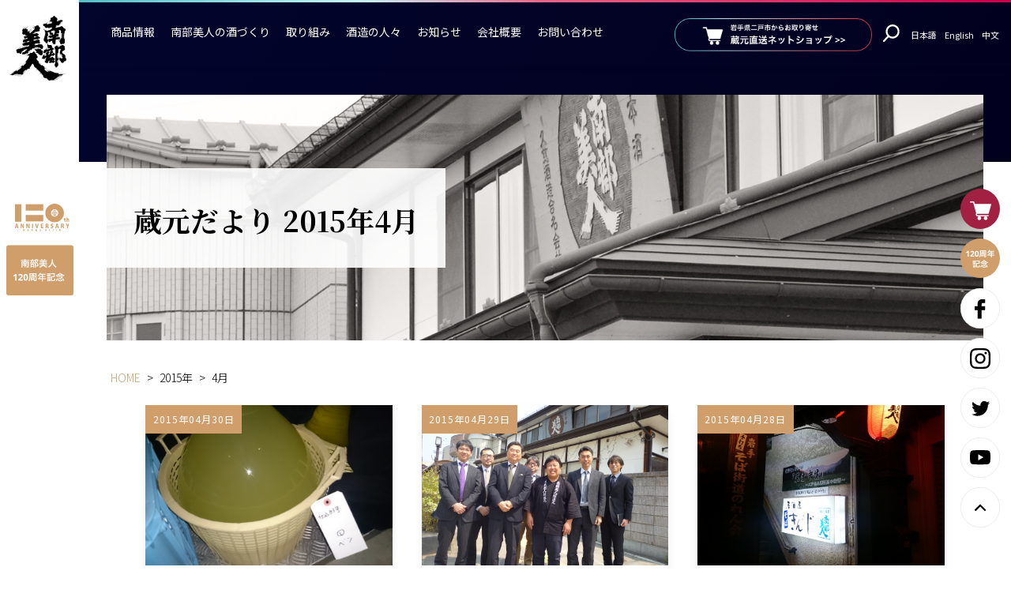

--- FILE ---
content_type: text/html; charset=UTF-8
request_url: https://www.nanbubijin.co.jp/date/2015/04/
body_size: 18313
content:
<!DOCTYPE html>
<html lang="ja">
<head prefix="og: http://ogp.me/ns# fb: http://ogp.me/ns/fb# article: http://ogp.me/ns/article#">
<meta charset="utf-8">
<meta http-equiv="X-UA-Compatible" content="IE=edge,chrome=1">
<title>
4月 | 2015 | 株式会社南部美人 | 岩手の日本酒 南部美人(NanbuBijin)</title>

<link rel="preconnect" href="https://fonts.gstatic.com">

<link rel="stylesheet" href="https://www.nanbubijin.co.jp/wp/wp-content/themes/nanbubijin_2022/style.css" />
<link rel="stylesheet" href="https://www.nanbubijin.co.jp/wp/wp-content/themes/nanbubijin_2022/assets/css/custom.css?ver=1">
<link rel="stylesheet" href="https://www.nanbubijin.co.jp/wp/wp-content/themes/nanbubijin_2022/assets/css/style.css?ver=2">

<meta name="viewport" content="width=device-width,initial-scale=1.0" />

<link rel="alternate" type="application/rss+xml" title="株式会社南部美人 | 岩手の日本酒 南部美人(NanbuBijin) RSS Feed" href="https://www.nanbubijin.co.jp/feed/" />
<link rel="shortcut icon" href="https://www.nanbubijin.co.jp/wp/wp-content/themes/nanbubijin_2022/img/common/favicon.ico" type="image/x-icon" />
<link rel="shortcut icon" href="https://www.nanbubijin.co.jp/wp/wp-content/themes/nanbubijin_2022/img/common/favicon16.png" type="image/x-icon" />
<link rel="shortcut icon" href="https://www.nanbubijin.co.jp/wp/wp-content/themes/nanbubijin_2022/img/common/favicon32.png" type="image/x-icon" />
<link rel="shortcut icon" href="https://www.nanbubijin.co.jp/wp/wp-content/themes/nanbubijin_2022/img/common/favicon152.png" type="image/x-icon" />
<link rel="shortcut icon" href="https://www.nanbubijin.co.jp/wp/wp-content/themes/nanbubijin_2022/img/common/favicon260.png" type="image/x-icon" />

<link rel="icon" type="image/x-icon" href="https://www.nanbubijin.co.jp/wp/wp-content/themes/nanbubijin_2022/img/common/favicon.ico">
<link rel="icon" type="image/png" href="https://www.nanbubijin.co.jp/wp/wp-content/themes/nanbubijin_2022/img/common/favicon32.png" sizes="32x32">
<link rel="icon" type="image/png" href="https://www.nanbubijin.co.jp/wp/wp-content/themes/nanbubijin_2022/img/common/favicon152.png" sizes="152x152">
<link rel="icon" type="image/png" href="https://www.nanbubijin.co.jp/wp/wp-content/themes/nanbubijin_2022/img/common/favicon260.png" sizes="260x260">
<link rel="apple-touch-icon" href="https://www.nanbubijin.co.jp/wp/wp-content/themes/nanbubijin_2022/img/common/favicon260.png">


<link rel="preconnect" href="https://fonts.googleapis.com">
<link rel="preconnect" href="https://fonts.gstatic.com" crossorigin>
<link href="https://fonts.googleapis.com/css2?family=Noto+Sans+JP:wght@300;400;500&family=Noto+Serif+JP:wght@300;400;500;700&family=Roboto:wght@400;500&display=swap" rel="stylesheet">




<link rel="stylesheet" href="https://www.nanbubijin.co.jp/wp/wp-content/themes/nanbubijin_2022/assets/css/animate.min.css">
<link rel="stylesheet" href="https://www.nanbubijin.co.jp/wp/wp-content/themes/nanbubijin_2022/assets/css/elementor.css">

<link rel="stylesheet" href="https://www.nanbubijin.co.jp/wp/wp-content/themes/nanbubijin_2022/assets/js/swiper/swiper-bundle.min.css" />


<script src="https://www.nanbubijin.co.jp/wp/wp-content/themes/nanbubijin_2022/assets/js/jquery-3.6.0.min.js"></script>




<script type="text/javascript">
/* <![CDATA[ */
window.JetpackScriptData = {"site":{"icon":"","title":"株式会社南部美人 | 岩手の日本酒 南部美人(NanbuBijin)","host":"unknown","is_wpcom_platform":false}};
/* ]]> */
</script>
<meta name='robots' content='max-image-preview:large' />
<link rel='dns-prefetch' href='//stats.wp.com' />
<link rel='dns-prefetch' href='//v0.wordpress.com' />
<link rel='preconnect' href='//i0.wp.com' />
<link rel='preconnect' href='//c0.wp.com' />
<style id='wp-img-auto-sizes-contain-inline-css' type='text/css'>
img:is([sizes=auto i],[sizes^="auto," i]){contain-intrinsic-size:3000px 1500px}
/*# sourceURL=wp-img-auto-sizes-contain-inline-css */
</style>
<style id='wp-emoji-styles-inline-css' type='text/css'>

	img.wp-smiley, img.emoji {
		display: inline !important;
		border: none !important;
		box-shadow: none !important;
		height: 1em !important;
		width: 1em !important;
		margin: 0 0.07em !important;
		vertical-align: -0.1em !important;
		background: none !important;
		padding: 0 !important;
	}
/*# sourceURL=wp-emoji-styles-inline-css */
</style>
<style id='wp-block-library-inline-css' type='text/css'>
:root{--wp-block-synced-color:#7a00df;--wp-block-synced-color--rgb:122,0,223;--wp-bound-block-color:var(--wp-block-synced-color);--wp-editor-canvas-background:#ddd;--wp-admin-theme-color:#007cba;--wp-admin-theme-color--rgb:0,124,186;--wp-admin-theme-color-darker-10:#006ba1;--wp-admin-theme-color-darker-10--rgb:0,107,160.5;--wp-admin-theme-color-darker-20:#005a87;--wp-admin-theme-color-darker-20--rgb:0,90,135;--wp-admin-border-width-focus:2px}@media (min-resolution:192dpi){:root{--wp-admin-border-width-focus:1.5px}}.wp-element-button{cursor:pointer}:root .has-very-light-gray-background-color{background-color:#eee}:root .has-very-dark-gray-background-color{background-color:#313131}:root .has-very-light-gray-color{color:#eee}:root .has-very-dark-gray-color{color:#313131}:root .has-vivid-green-cyan-to-vivid-cyan-blue-gradient-background{background:linear-gradient(135deg,#00d084,#0693e3)}:root .has-purple-crush-gradient-background{background:linear-gradient(135deg,#34e2e4,#4721fb 50%,#ab1dfe)}:root .has-hazy-dawn-gradient-background{background:linear-gradient(135deg,#faaca8,#dad0ec)}:root .has-subdued-olive-gradient-background{background:linear-gradient(135deg,#fafae1,#67a671)}:root .has-atomic-cream-gradient-background{background:linear-gradient(135deg,#fdd79a,#004a59)}:root .has-nightshade-gradient-background{background:linear-gradient(135deg,#330968,#31cdcf)}:root .has-midnight-gradient-background{background:linear-gradient(135deg,#020381,#2874fc)}:root{--wp--preset--font-size--normal:16px;--wp--preset--font-size--huge:42px}.has-regular-font-size{font-size:1em}.has-larger-font-size{font-size:2.625em}.has-normal-font-size{font-size:var(--wp--preset--font-size--normal)}.has-huge-font-size{font-size:var(--wp--preset--font-size--huge)}.has-text-align-center{text-align:center}.has-text-align-left{text-align:left}.has-text-align-right{text-align:right}.has-fit-text{white-space:nowrap!important}#end-resizable-editor-section{display:none}.aligncenter{clear:both}.items-justified-left{justify-content:flex-start}.items-justified-center{justify-content:center}.items-justified-right{justify-content:flex-end}.items-justified-space-between{justify-content:space-between}.screen-reader-text{border:0;clip-path:inset(50%);height:1px;margin:-1px;overflow:hidden;padding:0;position:absolute;width:1px;word-wrap:normal!important}.screen-reader-text:focus{background-color:#ddd;clip-path:none;color:#444;display:block;font-size:1em;height:auto;left:5px;line-height:normal;padding:15px 23px 14px;text-decoration:none;top:5px;width:auto;z-index:100000}html :where(.has-border-color){border-style:solid}html :where([style*=border-top-color]){border-top-style:solid}html :where([style*=border-right-color]){border-right-style:solid}html :where([style*=border-bottom-color]){border-bottom-style:solid}html :where([style*=border-left-color]){border-left-style:solid}html :where([style*=border-width]){border-style:solid}html :where([style*=border-top-width]){border-top-style:solid}html :where([style*=border-right-width]){border-right-style:solid}html :where([style*=border-bottom-width]){border-bottom-style:solid}html :where([style*=border-left-width]){border-left-style:solid}html :where(img[class*=wp-image-]){height:auto;max-width:100%}:where(figure){margin:0 0 1em}html :where(.is-position-sticky){--wp-admin--admin-bar--position-offset:var(--wp-admin--admin-bar--height,0px)}@media screen and (max-width:600px){html :where(.is-position-sticky){--wp-admin--admin-bar--position-offset:0px}}

/*# sourceURL=wp-block-library-inline-css */
</style><style id='global-styles-inline-css' type='text/css'>
:root{--wp--preset--aspect-ratio--square: 1;--wp--preset--aspect-ratio--4-3: 4/3;--wp--preset--aspect-ratio--3-4: 3/4;--wp--preset--aspect-ratio--3-2: 3/2;--wp--preset--aspect-ratio--2-3: 2/3;--wp--preset--aspect-ratio--16-9: 16/9;--wp--preset--aspect-ratio--9-16: 9/16;--wp--preset--color--black: #000000;--wp--preset--color--cyan-bluish-gray: #abb8c3;--wp--preset--color--white: #ffffff;--wp--preset--color--pale-pink: #f78da7;--wp--preset--color--vivid-red: #cf2e2e;--wp--preset--color--luminous-vivid-orange: #ff6900;--wp--preset--color--luminous-vivid-amber: #fcb900;--wp--preset--color--light-green-cyan: #7bdcb5;--wp--preset--color--vivid-green-cyan: #00d084;--wp--preset--color--pale-cyan-blue: #8ed1fc;--wp--preset--color--vivid-cyan-blue: #0693e3;--wp--preset--color--vivid-purple: #9b51e0;--wp--preset--gradient--vivid-cyan-blue-to-vivid-purple: linear-gradient(135deg,rgb(6,147,227) 0%,rgb(155,81,224) 100%);--wp--preset--gradient--light-green-cyan-to-vivid-green-cyan: linear-gradient(135deg,rgb(122,220,180) 0%,rgb(0,208,130) 100%);--wp--preset--gradient--luminous-vivid-amber-to-luminous-vivid-orange: linear-gradient(135deg,rgb(252,185,0) 0%,rgb(255,105,0) 100%);--wp--preset--gradient--luminous-vivid-orange-to-vivid-red: linear-gradient(135deg,rgb(255,105,0) 0%,rgb(207,46,46) 100%);--wp--preset--gradient--very-light-gray-to-cyan-bluish-gray: linear-gradient(135deg,rgb(238,238,238) 0%,rgb(169,184,195) 100%);--wp--preset--gradient--cool-to-warm-spectrum: linear-gradient(135deg,rgb(74,234,220) 0%,rgb(151,120,209) 20%,rgb(207,42,186) 40%,rgb(238,44,130) 60%,rgb(251,105,98) 80%,rgb(254,248,76) 100%);--wp--preset--gradient--blush-light-purple: linear-gradient(135deg,rgb(255,206,236) 0%,rgb(152,150,240) 100%);--wp--preset--gradient--blush-bordeaux: linear-gradient(135deg,rgb(254,205,165) 0%,rgb(254,45,45) 50%,rgb(107,0,62) 100%);--wp--preset--gradient--luminous-dusk: linear-gradient(135deg,rgb(255,203,112) 0%,rgb(199,81,192) 50%,rgb(65,88,208) 100%);--wp--preset--gradient--pale-ocean: linear-gradient(135deg,rgb(255,245,203) 0%,rgb(182,227,212) 50%,rgb(51,167,181) 100%);--wp--preset--gradient--electric-grass: linear-gradient(135deg,rgb(202,248,128) 0%,rgb(113,206,126) 100%);--wp--preset--gradient--midnight: linear-gradient(135deg,rgb(2,3,129) 0%,rgb(40,116,252) 100%);--wp--preset--font-size--small: 13px;--wp--preset--font-size--medium: 20px;--wp--preset--font-size--large: 36px;--wp--preset--font-size--x-large: 42px;--wp--preset--spacing--20: 0.44rem;--wp--preset--spacing--30: 0.67rem;--wp--preset--spacing--40: 1rem;--wp--preset--spacing--50: 1.5rem;--wp--preset--spacing--60: 2.25rem;--wp--preset--spacing--70: 3.38rem;--wp--preset--spacing--80: 5.06rem;--wp--preset--shadow--natural: 6px 6px 9px rgba(0, 0, 0, 0.2);--wp--preset--shadow--deep: 12px 12px 50px rgba(0, 0, 0, 0.4);--wp--preset--shadow--sharp: 6px 6px 0px rgba(0, 0, 0, 0.2);--wp--preset--shadow--outlined: 6px 6px 0px -3px rgb(255, 255, 255), 6px 6px rgb(0, 0, 0);--wp--preset--shadow--crisp: 6px 6px 0px rgb(0, 0, 0);}:where(.is-layout-flex){gap: 0.5em;}:where(.is-layout-grid){gap: 0.5em;}body .is-layout-flex{display: flex;}.is-layout-flex{flex-wrap: wrap;align-items: center;}.is-layout-flex > :is(*, div){margin: 0;}body .is-layout-grid{display: grid;}.is-layout-grid > :is(*, div){margin: 0;}:where(.wp-block-columns.is-layout-flex){gap: 2em;}:where(.wp-block-columns.is-layout-grid){gap: 2em;}:where(.wp-block-post-template.is-layout-flex){gap: 1.25em;}:where(.wp-block-post-template.is-layout-grid){gap: 1.25em;}.has-black-color{color: var(--wp--preset--color--black) !important;}.has-cyan-bluish-gray-color{color: var(--wp--preset--color--cyan-bluish-gray) !important;}.has-white-color{color: var(--wp--preset--color--white) !important;}.has-pale-pink-color{color: var(--wp--preset--color--pale-pink) !important;}.has-vivid-red-color{color: var(--wp--preset--color--vivid-red) !important;}.has-luminous-vivid-orange-color{color: var(--wp--preset--color--luminous-vivid-orange) !important;}.has-luminous-vivid-amber-color{color: var(--wp--preset--color--luminous-vivid-amber) !important;}.has-light-green-cyan-color{color: var(--wp--preset--color--light-green-cyan) !important;}.has-vivid-green-cyan-color{color: var(--wp--preset--color--vivid-green-cyan) !important;}.has-pale-cyan-blue-color{color: var(--wp--preset--color--pale-cyan-blue) !important;}.has-vivid-cyan-blue-color{color: var(--wp--preset--color--vivid-cyan-blue) !important;}.has-vivid-purple-color{color: var(--wp--preset--color--vivid-purple) !important;}.has-black-background-color{background-color: var(--wp--preset--color--black) !important;}.has-cyan-bluish-gray-background-color{background-color: var(--wp--preset--color--cyan-bluish-gray) !important;}.has-white-background-color{background-color: var(--wp--preset--color--white) !important;}.has-pale-pink-background-color{background-color: var(--wp--preset--color--pale-pink) !important;}.has-vivid-red-background-color{background-color: var(--wp--preset--color--vivid-red) !important;}.has-luminous-vivid-orange-background-color{background-color: var(--wp--preset--color--luminous-vivid-orange) !important;}.has-luminous-vivid-amber-background-color{background-color: var(--wp--preset--color--luminous-vivid-amber) !important;}.has-light-green-cyan-background-color{background-color: var(--wp--preset--color--light-green-cyan) !important;}.has-vivid-green-cyan-background-color{background-color: var(--wp--preset--color--vivid-green-cyan) !important;}.has-pale-cyan-blue-background-color{background-color: var(--wp--preset--color--pale-cyan-blue) !important;}.has-vivid-cyan-blue-background-color{background-color: var(--wp--preset--color--vivid-cyan-blue) !important;}.has-vivid-purple-background-color{background-color: var(--wp--preset--color--vivid-purple) !important;}.has-black-border-color{border-color: var(--wp--preset--color--black) !important;}.has-cyan-bluish-gray-border-color{border-color: var(--wp--preset--color--cyan-bluish-gray) !important;}.has-white-border-color{border-color: var(--wp--preset--color--white) !important;}.has-pale-pink-border-color{border-color: var(--wp--preset--color--pale-pink) !important;}.has-vivid-red-border-color{border-color: var(--wp--preset--color--vivid-red) !important;}.has-luminous-vivid-orange-border-color{border-color: var(--wp--preset--color--luminous-vivid-orange) !important;}.has-luminous-vivid-amber-border-color{border-color: var(--wp--preset--color--luminous-vivid-amber) !important;}.has-light-green-cyan-border-color{border-color: var(--wp--preset--color--light-green-cyan) !important;}.has-vivid-green-cyan-border-color{border-color: var(--wp--preset--color--vivid-green-cyan) !important;}.has-pale-cyan-blue-border-color{border-color: var(--wp--preset--color--pale-cyan-blue) !important;}.has-vivid-cyan-blue-border-color{border-color: var(--wp--preset--color--vivid-cyan-blue) !important;}.has-vivid-purple-border-color{border-color: var(--wp--preset--color--vivid-purple) !important;}.has-vivid-cyan-blue-to-vivid-purple-gradient-background{background: var(--wp--preset--gradient--vivid-cyan-blue-to-vivid-purple) !important;}.has-light-green-cyan-to-vivid-green-cyan-gradient-background{background: var(--wp--preset--gradient--light-green-cyan-to-vivid-green-cyan) !important;}.has-luminous-vivid-amber-to-luminous-vivid-orange-gradient-background{background: var(--wp--preset--gradient--luminous-vivid-amber-to-luminous-vivid-orange) !important;}.has-luminous-vivid-orange-to-vivid-red-gradient-background{background: var(--wp--preset--gradient--luminous-vivid-orange-to-vivid-red) !important;}.has-very-light-gray-to-cyan-bluish-gray-gradient-background{background: var(--wp--preset--gradient--very-light-gray-to-cyan-bluish-gray) !important;}.has-cool-to-warm-spectrum-gradient-background{background: var(--wp--preset--gradient--cool-to-warm-spectrum) !important;}.has-blush-light-purple-gradient-background{background: var(--wp--preset--gradient--blush-light-purple) !important;}.has-blush-bordeaux-gradient-background{background: var(--wp--preset--gradient--blush-bordeaux) !important;}.has-luminous-dusk-gradient-background{background: var(--wp--preset--gradient--luminous-dusk) !important;}.has-pale-ocean-gradient-background{background: var(--wp--preset--gradient--pale-ocean) !important;}.has-electric-grass-gradient-background{background: var(--wp--preset--gradient--electric-grass) !important;}.has-midnight-gradient-background{background: var(--wp--preset--gradient--midnight) !important;}.has-small-font-size{font-size: var(--wp--preset--font-size--small) !important;}.has-medium-font-size{font-size: var(--wp--preset--font-size--medium) !important;}.has-large-font-size{font-size: var(--wp--preset--font-size--large) !important;}.has-x-large-font-size{font-size: var(--wp--preset--font-size--x-large) !important;}
/*# sourceURL=global-styles-inline-css */
</style>

<style id='classic-theme-styles-inline-css' type='text/css'>
/*! This file is auto-generated */
.wp-block-button__link{color:#fff;background-color:#32373c;border-radius:9999px;box-shadow:none;text-decoration:none;padding:calc(.667em + 2px) calc(1.333em + 2px);font-size:1.125em}.wp-block-file__button{background:#32373c;color:#fff;text-decoration:none}
/*# sourceURL=/wp-includes/css/classic-themes.min.css */
</style>
<link rel='stylesheet' id='UserAccessManagerLoginForm-css' href='https://www.nanbubijin.co.jp/wp/wp-content/plugins/user-access-manager/assets/css/uamLoginForm.css?ver=2.2.25' type='text/css' media='screen' />
<link rel='stylesheet' id='wp-pagenavi-css' href='https://www.nanbubijin.co.jp/wp/wp-content/plugins/wp-pagenavi/pagenavi-css.css?ver=2.70' type='text/css' media='all' />
<link rel="https://api.w.org/" href="https://www.nanbubijin.co.jp/wp-json/" /><link rel="EditURI" type="application/rsd+xml" title="RSD" href="https://www.nanbubijin.co.jp/wp/xmlrpc.php?rsd" />
<meta name="generator" content="WordPress 6.9" />
	<style>img#wpstats{display:none}</style>
				<style type="text/css" id="wp-custom-css">
			.mw_wp_form .vertical-item {
    display: block;
    margin-left: 10px;
}

.contact_form_dl dt {
    width: 100%;
    background: #d09e6b;
    color: #fff;
    padding: 3px 1em 3px 1em;
}


dd{
	max-width: 100%;
}

.contents_table_beige th{
		min-width:120px;
}

.contact_form_dl{
	margin-bottom:10px;
}

select {
	-webkit-appearance: none;
	-moz-appearance: none;
	appearance: none;
}

select {
Padding:8px 10px 8px 10px;
background-color:#fff;
border: 1px solid ;
border-color: #c5c5c5;
color:#000;
font-size:1em;
}

/*hongura*/
p.hongura_topcopy {
	font-family: serif;
	font-size:2.8em;
	font-weight: 800;
	color:#005b9f;
}

@media (max-width: 1060px){
	p.hongura_topcopy {
	font-family: serif;
	font-size:1.2em;
	font-weight: 800;
	color:#005b9f;
	line-height:1.4;
}
}

img.hongura_img{
	width: 100%;
	float:center;
	margin-bottom:20px;
}
img.hongura_img_r{
	width: 100%;
	float:center;
}

section.section_ad_banner {
    margin: 0 auto 4%;
    text-align: center;
}

div.ad_banner {
    max-width: 480px;
    margin: 0 10px;
    display: inline-block;
}

@media (max-width: 896px) {
    .contents_header__title .title_main {
        text-align: center;
        font-size: 16px;
    }
}

.wysiwyg h5 {
	font-size:1.0em;
	line-height:1.6;
	font-weight: normal;
}		</style>
		
<!--google アナリティクス-->
<script>
  (function(i,s,o,g,r,a,m){i['GoogleAnalyticsObject']=r;i[r]=i[r]||function(){
  (i[r].q=i[r].q||[]).push(arguments)},i[r].l=1*new Date();a=s.createElement(o),
  m=s.getElementsByTagName(o)[0];a.async=1;a.src=g;m.parentNode.insertBefore(a,m)
  })(window,document,'script','//www.google-analytics.com/analytics.js','ga');

  ga('create', 'UA-48292624-1', 'nanbubijin.co.jp');
  ga('send', 'pageview');

</script>

<!-- Global site tag (gtag.js) - Google Analytics -->
<script async src="https://www.googletagmanager.com/gtag/js?id=G-ZLTVWDEK1W"></script>
<script>
  window.dataLayer = window.dataLayer || [];
  function gtag(){dataLayer.push(arguments);}
  gtag('js', new Date());

  gtag('config', 'G-ZLTVWDEK1W');
</script>

<!-- Facebook Pixel Code -->
<script>
!function(f,b,e,v,n,t,s)
{if(f.fbq)return;n=f.fbq=function(){n.callMethod?
n.callMethod.apply(n,arguments):n.queue.push(arguments)};
if(!f._fbq)f._fbq=n;n.push=n;n.loaded=!0;n.version='2.0';
n.queue=[];t=b.createElement(e);t.async=!0;
t.src=v;s=b.getElementsByTagName(e)[0];
s.parentNode.insertBefore(t,s)}(window,document,'script',
'https://connect.facebook.net/en_US/fbevents.js');
 fbq('init', '328670297330662');
fbq('track', 'PageView');
</script>
<noscript>
 <img height="1" width="1"
src="https://www.facebook.com/tr?id=328670297330662&ev=PageView
&noscript=1"/>
</noscript>
<!-- End Facebook Pixel Code --></head>

<body class="archive date wp-theme-nanbubijin_2022">
<!-- Google Tag Manager (noscript) -->
<noscript><iframe src="https://www.googletagmanager.com/ns.html?id=GTM-K9H6R8P"
height="0" width="0" style="display:none;visibility:hidden"></iframe></noscript>
<!-- End Google Tag Manager (noscript) -->


<div id="wrapper">

  <aside id="body_aside" class="body_aside">
    <h1 id="side_logo_brand"><a href="https://www.nanbubijin.co.jp/"><img src="https://www.nanbubijin.co.jp/wp/wp-content/themes/nanbubijin_2022/assets/img/logo_black.svg?ver=1" alt="南部美人"></a></h1>
    <div id="side_logo_anniversary">
      <h2 class="side_logo_anniversary__anniversary"><a href="https://www.nanbubijin.co.jp/tsumikasane/120th-anniversary/"><img src="https://www.nanbubijin.co.jp/wp/wp-content/themes/nanbubijin_2022/assets/img/logo_anniversary.svg?ver=1" alt="120周年"></a></h2>
    </div>
  </aside>

  <aside id="sp_header" class="sp_header">
    <div class="sp_header__flex">
      <h1 class="sp_header__logo_brand"><a href="https://www.nanbubijin.co.jp/"><img src="https://www.nanbubijin.co.jp/wp/wp-content/themes/nanbubijin_2022/assets/img/logo_black.svg?ver=1" alt="南部美人"></a></h1>
      <h2 class="sp_header__logo_anniversary"><a href="https://www.nanbubijin.co.jp/"><img src="https://www.nanbubijin.co.jp/wp/wp-content/themes/nanbubijin_2022/assets/img/sp_header_logo_brand.svg?ver=1" alt="120周年"></a></h2>
    </div>
  </aside>

    <a id="menu-trigger" class="menu-trigger hambarger_trigger" href="#">
  <span></span>
  <span></span>
  <em>MENU</em>
</a>

<a href="http://www.nanbubijin.jp/" target="_blank" class="header_ec_circle" onclick="ga('send','event','shop_link','shop_link_sp_gnav_click','shop_link_sp_gnav_click');"></a>

<div id="hamburger_area" class="hamburger_area">

    <ul class="btn_header_lang_target">
        <li><a href="/">日本語</a></li>
        <li><a href="/en/">English</a></li>
        <li><a href="/cn/">中文</a></li>
    </ul>


        <form role="search" method="get" id="sp_search_form" class="sp_search_form" action="https://www.nanbubijin.co.jp/">
      <input class="search_form_input-text" type="text" value="" name="s" id="s" placeholder="" />
      <a href="#" class="search_form_submit" id="search_form_submit"/></a>
    </form>
  <!-- <ul id="sp_unav" class="sp_unav">
    <li class="unav_list_search">
    </li>
  </ul> -->



      <a class="btn_hamburger_area_shop" href="https://www.nanbubijin.jp/" target="_blank" rel="noopener noreferrer">
        <img class="white" src="https://www.nanbubijin.co.jp/wp/wp-content/themes/nanbubijin_2022/assets/img/btn_ec_long_normal.png" alt="岩手県二戸市からお取り寄せ 蔵元直送ネットショップ">
      </a>


    <a class="gnav_btn_close" href="javascript:void(0);">閉じる</a>


</div>



  <div id="main_container">

    <div id="content" class="header_content inview">

          <div id="header" class="header">
              

  <ul id="gnav" class="header_gnav">
      <li class="header_gnav__li"><a href="https://www.nanbubijin.jp/" target="_blank">商品情報</a>
		  <div class="gnav_li_kodawari_child gnav_child_block" data-name="kodawari">
          <div class="gnav_child_block_inner">
            <ul class="gnav_child_ul">
              <li><a href="https://www.nanbubijin.jp/shopbrand/ct5/" target="_blank">日本酒</a></li>
			　<li><a href="https://www.nanbubijin.jp/shopbrand/ct16/" target="_blank">リキュール</a></li>
				<li><a href="https://www.nanbubijin.jp/shopbrand/ct66/" target="_blank">ジン・ウォッカ</a></li>
            </ul>
          </div>
          <!-- /gnav_child_block_inner -->
        </div>
        <!-- /gnav_child_block -->
      </li>
		 
      <li class="header_gnav__li" data-name="kodawari">
        <a href="https://www.nanbubijin.co.jp/kodawari/">南部美人の酒づくり</a>
        <div class="gnav_li_kodawari_child gnav_child_block" data-name="kodawari">
          <div class="gnav_child_block_inner">
            <ul class="gnav_child_ul">
              <li><a href="https://www.nanbubijin.co.jp/kodawari/">南部美人の酒づくりトップ</a></li>
            </ul>
              <ul class="gnav_child_ul">
                <li class="page_item page-item-69"><a href="https://www.nanbubijin.co.jp/kodawari/rice/">「米」編</a></li>
<li class="page_item page-item-70"><a href="https://www.nanbubijin.co.jp/kodawari/water/">「水」編</a></li>
<li class="page_item page-item-71"><a href="https://www.nanbubijin.co.jp/kodawari/kouji/">「麹菌・麹」編</a></li>
<li class="page_item page-item-5231"><a href="https://www.nanbubijin.co.jp/kodawari/koubo-shubo/">「酵母・酒母」編</a></li>
<li class="page_item page-item-72"><a href="https://www.nanbubijin.co.jp/kodawari/moromi/">「もろみ」編</a></li>
<li class="page_item page-item-73"><a href="https://www.nanbubijin.co.jp/kodawari/shibori/">「しぼり」編</a></li>
<li class="page_item page-item-14"><a href="https://www.nanbubijin.co.jp/kodawari/hiire/">「火入れ」編</a></li>
<li class="page_item page-item-20951"><a href="https://www.nanbubijin.co.jp/kodawari/hiire-2/">「貯蔵」編</a></li>
              </ul>
          </div>
          <!-- /gnav_child_block_inner -->
        </div>
        <!-- /gnav_child_block -->
      </li>
      <li class="header_gnav__li" data-name="tsumikasane">
        <a href="https://www.nanbubijin.co.jp/tsumikasane/">取り組み</a>
        <div class="gnav_li_tsumikasane_child gnav_child_block" data-name="tsumikasane">
          <div class="gnav_child_block_inner">
            <ul class="gnav_child_ul">
              <li><a href="https://www.nanbubijin.co.jp/tsumikasane/">南部美人の取り組みトップ</a></li>
            </ul>
              <ul class="gnav_child_ul">
                <li class="page_item page-item-31965"><a href="https://www.nanbubijin.co.jp/tsumikasane/whisky/">日本酒の世界観を表現するジャパニーズウィスキー</a></li>
<li class="page_item page-item-29335"><a href="https://www.nanbubijin.co.jp/tsumikasane/gi-iwate/">GI岩手</a></li>
<li class="page_item page-item-25583"><a href="https://www.nanbubijin.co.jp/tsumikasane/120th-anniversary-sake/">～120周年記念酒～</a></li>
<li class="page_item page-item-25588"><a href="https://www.nanbubijin.co.jp/tsumikasane/book/">日本酒で&#8221;KANPAI&#8221;</a></li>
<li class="page_item page-item-25592"><a href="https://www.nanbubijin.co.jp/tsumikasane/120th-anniversary/">120周年記念</a></li>
<li class="page_item page-item-19172"><a href="https://www.nanbubijin.co.jp/tsumikasane/superfrozen/">スーパーフローズンの日本酒 誕生物語</a></li>
<li class="page_item page-item-6140"><a href="https://www.nanbubijin.co.jp/tsumikasane/challenge/">海外への挑戦</a></li>
<li class="page_item page-item-6150"><a href="https://www.nanbubijin.co.jp/tsumikasane/non-suger-liqueur/">糖類無添加リキュール</a></li>
<li class="page_item page-item-10"><a href="https://www.nanbubijin.co.jp/tsumikasane/dentou/">伝統を受け継ぐ</a></li>
<li class="page_item page-item-11"><a href="https://www.nanbubijin.co.jp/tsumikasane/awards/">受賞歴</a></li>
              </ul>
          </div>
          <!-- /gnav_child_block_inner -->
        </div>
        <!-- /gnav_child_block -->
      </li>
      <li class="header_gnav__li"><a href="https://www.nanbubijin.co.jp/staff/">酒造の人々</a></li>
      <li class="header_gnav__li"><a href="https://www.nanbubijin.co.jp/info/">お知らせ</a></li>

      <li class="header_gnav__li" data-name="company">
        <a href="https://www.nanbubijin.co.jp/company/">会社概要</a>
        <div class="gnav_li_company_child gnav_child_block">
          <div class="gnav_child_block_inner">
            <ul class="gnav_child_ul">
              <li><a href="https://www.nanbubijin.co.jp/company/">会社概要トップ</a></li>
            </ul>
            <ul class="gnav_child_ul">
              <li class="page_item page-item-7008"><a href="https://www.nanbubijin.co.jp/company/philosophy/">経営理念</a></li>
<li class="page_item page-item-7128"><a href="https://www.nanbubijin.co.jp/company/history/">沿革</a></li>
<li class="page_item page-item-5685"><a href="https://www.nanbubijin.co.jp/company/greetings/">蔵元のよこがお</a></li>
            </ul>
          </div>
          <!-- /gnav_child_block_inner -->
        </div>
        <!-- /gnav_child_block -->

      </li>
      <li class="header_gnav__li"><a href="https://www.nanbubijin.co.jp/contact/">お問い合わせ</a></li>
    </ul>

    <div id="header_right" class="header_right">
      <a class="btn_header_shop" href="https://www.nanbubijin.jp/" target="_blank" rel="noopener noreferrer">
        <img class="white" src="https://www.nanbubijin.co.jp/wp/wp-content/themes/nanbubijin_2022/assets/img/btn_ec_long_normal.png" alt="岩手県二戸市からお取り寄せ 蔵元直送ネットショップ">
        <img class="gold" src="https://www.nanbubijin.co.jp/wp/wp-content/themes/nanbubijin_2022/assets/img/btn_ec_long_red.svg" alt="岩手県二戸市からお取り寄せ 蔵元直送ネットショップ">
      </a>
      <a id="btn_header_search" class="btn_header_search" href="#">
        <img class="white" src="https://www.nanbubijin.co.jp/wp/wp-content/themes/nanbubijin_2022/assets/img/ico_search_white.svg" alt="">
        <img class="gold" src="https://www.nanbubijin.co.jp/wp/wp-content/themes/nanbubijin_2022/assets/img/ico_search_gold.svg" alt="">
      </a>
      <ul class="btn_header_lang_target">
        <li><a href="/">日本語</a></li>
        <li><a href="/en/">English</a></li>
        <li><a href="/cn/">中文</a></li>
      </ul>

      <ul id="unav" class="unav">
        <li class="unav_list_search">
          <form role="search" method="get" id="search_form" class="search_form" action="https://www.nanbubijin.co.jp/">
            <input class="search_form_input-text" type="text" value="" name="s" id="s" placeholder="" />
            <a href="#" class="search_form_submit" id="search_form_submit"/></a>
          </form>
        </li>
      </ul>
      <!-- -->

    </div>

    <a id="header_ec_circle" href="https://www.nanbubijin.jp/" class="ico_ec_circle header_ec_circle" target="_blank" rel="noopener noreferrer"></a>
          </div>
          <!-- /header -->

          
    </div>
    <!-- /header_content -->

    <!-- <a class="right_fixed_ec" href="" target="_blank" rel="noopener noreferrer"></a> -->
<ul class="right_fixed_ul">
  <li class="" ><a href="https://www.nanbubijin.jp/" class="ico_ec_circle" target="_blank" rel="noopener noreferrer"></a></li>
  <li class="type_anniversary" ><a href="/tsumikasane/120th-anniversary/" class="ico_anniversary_circle"></a></li>
  <li class="type_sns_all">
    <a href="#" class="ico_sns_all_circle ico_sns_all_circle_trigger"></a>

    <ul class="type_sns_all_target_ul">
          <li class="" ><a href="https://www.facebook.com/NanbuBijin/" class="ico_fb_circle" target="_blank" rel="noopener noreferrer"></a></li>
          <li class="" ><a href="https://www.instagram.com/nanbubijin_sake/?hl=ja" class="ico_insta_circle" target="_blank" rel="noopener noreferrer"></a></li>
          <li class="" ><a href="https://twitter.com/ShopNanbubijin" class="ico_tw_circle" target="_blank" rel="noopener noreferrer"></a></li>
          <li class="" ><a href="https://www.youtube.com/c/Nanbubijin" class="ico_youtube_circle" target="_blank" rel="noopener noreferrer"></a></li>
    </ul>

  </li>
  <li class="type_sns" ><a href="https://www.facebook.com/NanbuBijin/" class="ico_fb_circle" target="_blank" rel="noopener noreferrer"></a></li>
  <li class="type_sns" ><a href="https://www.instagram.com/nanbubijin_sake/?hl=ja" class="ico_insta_circle" target="_blank" rel="noopener noreferrer"></a></li>
  <li class="type_sns" ><a href="https://twitter.com/ShopNanbubijin" class="ico_tw_circle" target="_blank" rel="noopener noreferrer"></a></li>
  <li class="type_sns" ><a href="https://www.youtube.com/c/Nanbubijin" class="ico_youtube_circle" target="_blank" rel="noopener noreferrer"></a></li>
  <li class="ico_fortop_circle" ><a href="#wrapper" class="smooth ico_fortop_circle" ></a></li>
</ul>



<div class="container">


<div
  id="contents_header"
  class=" contents_header inview "
  style="background-image:url(https://www.nanbubijin.co.jp/wp/wp-content/themes/nanbubijin_2022/assets/img/bg_header_base.jpg);"
  >
  <h1 class="contents_header__title">
    <!-- <span class="title_sub">Kuramoto Dayori</span> -->
              <span class="title_main">蔵元だより 
          2015年4月        </span>
      </h1>
</div>

	<p class="breadNav_breadcrumbs">
		<span class="breadNav_breadcrumbs__inner">
			<!-- Breadcrumb NavXT 7.4.1 -->
<span property="itemListElement" typeof="ListItem"><a property="item" typeof="WebPage" title="株式会社南部美人 | 岩手の日本酒 南部美人(NanbuBijin)へ移動" href="https://www.nanbubijin.co.jp" class="home"><span property="name">HOME</span></a><meta property="position" content="1"></span> &gt; <span property="itemListElement" typeof="ListItem"><a property="item" typeof="WebPage" title="2015年のアーカイブへ移動" href="https://www.nanbubijin.co.jp/date/2015/" class="archive date-year"><span property="name">2015年</span></a><meta property="position" content="2"></span> &gt; <span property="itemListElement" typeof="ListItem"><span property="name">4月</span><meta property="position" content="3"></span>		</span>
	</p>


<div class="inner">

<div class="contents_wrapper">

<main class="main">

  <ul class="news_ul">
  


<li class="news_ul__li">
  <a class="news_ul__li__link" href="https://www.nanbubijin.co.jp/news/9925/">
  <span class="new">2015年04月30日</span>
        <div class="thumb_wrap"><div class="thumb" style="background-image:url(/wp/wp-content/uploads/2015/04/DSC_0082.jpg);"></div></div>
    <div class="text_block">
            <h3 class="title">アメリカ人研修生ベンのお酒</h3>
      <p class="text">
アメリカから酒造り研修に来ているアメリカ人のベン君が仕込みの一切を担当したお酒をしぼることが出来ました。ベンにしてみれば、まだまだ分からない部分が多かったとは思いま</p>
    </div>
  </a>
</li>



  


<li class="news_ul__li">
  <a class="news_ul__li__link" href="https://www.nanbubijin.co.jp/news/9908/">
  <span class="new">2015年04月29日</span>
        <div class="thumb_wrap"><div class="thumb" style="background-image:url(/wp/wp-content/uploads/2015/04/86590e641dbda6e43748aeeb2e659a00.jpg);"></div></div>
    <div class="text_block">
            <h3 class="title">イオンの皆さん来社</h3>
      <p class="text">
イオングループの皆さんがおいでになりました。私が大変お世話になっています中国のイオンの奥野さんをはじめ、香港イオンの皆さん、そして日本のイオンの皆さんとたくさん来て</p>
    </div>
  </a>
</li>



  


<li class="news_ul__li">
  <a class="news_ul__li__link" href="https://www.nanbubijin.co.jp/news/9905/">
  <span class="new">2015年04月28日</span>
        <div class="thumb_wrap"><div class="thumb" style="background-image:url(/wp/wp-content/uploads/2015/04/DSC_0079.jpg);"></div></div>
    <div class="text_block">
            <h3 class="title">ご法度の会</h3>
      <p class="text">
二戸の蕎麦好きが集まり結成している、打ち立て茹でたての蕎麦を楽しむ会「二戸ご法度の会」が新幹線二戸駅前の蕎麦居酒屋きんじで開催されました。昨日の二戸は最高気温が25</p>
    </div>
  </a>
</li>



  


<li class="news_ul__li">
  <a class="news_ul__li__link" href="https://www.nanbubijin.co.jp/news/9902/">
  <span class="new">2015年04月27日</span>
        <div class="thumb_wrap"><div class="thumb" style="background-image:url(/wp/wp-content/uploads/2015/04/DSC_0094.jpg);"></div></div>
    <div class="text_block">
            <h3 class="title">南部美人inオーストラリア　その４</h3>
      <p class="text">
無事に日本に帰国しました。今回のオーストラリアも短い時間でしたが、メルボルン、シドニーというオーストラリアの2大都市をまわることが出来ました。新しい和食レストランも</p>
    </div>
  </a>
</li>



  


<li class="news_ul__li">
  <a class="news_ul__li__link" href="https://www.nanbubijin.co.jp/news/9899/">
  <span class="new">2015年04月26日</span>
        <div class="thumb_wrap"><div class="thumb" style="background-image:url(/wp/wp-content/uploads/2015/04/DSC_0081.jpg);"></div></div>
    <div class="text_block">
            <h3 class="title">南部美人inオーストラリア　その３</h3>
      <p class="text">
オーストラリア全土で南部美人を卸販売していただいているJFCのシドニーブランチにお邪魔させていただきました。JFCさんは世界中にありますが、南部美人はオーストラリア</p>
    </div>
  </a>
</li>



  


<li class="news_ul__li">
  <a class="news_ul__li__link" href="https://www.nanbubijin.co.jp/news/9896/">
  <span class="new">2015年04月25日</span>
        <div class="thumb_wrap"><div class="thumb" style="background-image:url(/wp/wp-content/uploads/2015/04/DSC_0086.jpg);"></div></div>
    <div class="text_block">
            <h3 class="title">南部美人inオーストラリア　その２</h3>
      <p class="text">
メルボルンをあとにして、シドニーに移動しました。メルボルンは秋らしい涼しい気候でしたが、シドニーはなんだか蒸し暑く、まだ夏の名残があるような気候でした。地図で見ると</p>
    </div>
  </a>
</li>



  


<li class="news_ul__li">
  <a class="news_ul__li__link" href="https://www.nanbubijin.co.jp/news/9893/">
  <span class="new">2015年04月24日</span>
        <div class="thumb_wrap"><div class="thumb" style="background-image:url(/wp/wp-content/uploads/2015/04/DSC_0073.jpg);"></div></div>
    <div class="text_block">
            <h3 class="title">南部美人inオーストラリア　その１</h3>
      <p class="text">
オーストラリアに来ております。久しぶりの訪問です。今回はメルボルン、シドニーと訪問します。メルボルンは初めての訪問となります。まずはシドニー経由でメルボルンに入りま</p>
    </div>
  </a>
</li>



  


<li class="news_ul__li">
  <a class="news_ul__li__link" href="https://www.nanbubijin.co.jp/news/9889/">
  <span class="new">2015年04月23日</span>
        <div class="thumb_wrap"><div class="thumb" style="background-image:url(/wp/wp-content/uploads/2015/04/11138648_897753953601389_7970663341124293147_n.jpg);"></div></div>
    <div class="text_block">
            <h3 class="title">酒-1グランプリで第2位受賞！</h3>
      <p class="text">
先日京都の松尾大社で開催されました、酒-1グランプリで、古式ゆかしい「クールジャパン部門」で南部美人の雄町純米生原酒が見事第2位を受賞しました！！あれだけたくさんの</p>
    </div>
  </a>
</li>



  


<li class="news_ul__li">
  <a class="news_ul__li__link" href="https://www.nanbubijin.co.jp/news/9885/">
  <span class="new">2015年04月22日</span>
        <div class="thumb_wrap"><div class="thumb" style="background-image:url(/wp/wp-content/uploads/2015/04/DSC_0069.jpg);"></div></div>
    <div class="text_block">
            <h3 class="title">小泉チルドレン？？</h3>
      <p class="text">
先日の読売新聞全国版で、東京農業大学醸造学科の教授で、私の恩師でもある小泉武夫先生が、退官後、連載している「時代の証言者」で、先生の弟子のお話をしておりました。いつ</p>
    </div>
  </a>
</li>



  


<li class="news_ul__li">
  <a class="news_ul__li__link" href="https://www.nanbubijin.co.jp/news/9868/">
  <span class="new">2015年04月21日</span>
        <div class="thumb_wrap"><div class="thumb" style="background-image:url(/wp/wp-content/uploads/2015/04/DSC_0066.jpg);"></div></div>
    <div class="text_block">
            <h3 class="title">二戸の桜、満開</h3>
      <p class="text">
南部美人のある二戸市も先週末あたりで桜が満開になりました。まだ遅れているところもありますが、とてもきれいな桜に心が洗われます。しかし昨日の風でかなり散ってしまい、お</p>
    </div>
  </a>
</li>



  


<li class="news_ul__li">
  <a class="news_ul__li__link" href="https://www.nanbubijin.co.jp/news/9860/">
  <span class="new">2015年04月20日</span>
        <div class="thumb_wrap"><div class="thumb" style="background-image:url(/wp/wp-content/uploads/2014/02/no_image.jpg);"></div></div>
    <div class="text_block">
            <h3 class="title">朗読会</h3>
      <p class="text">
二戸演劇協会主催「アイキッズ朗読劇公演」が二戸市の二戸シビックセンターホールで開催されました。私の娘も朗読に出るという事で見に行ってきました。3つのお話を朗読するの</p>
    </div>
  </a>
</li>



  


<li class="news_ul__li">
  <a class="news_ul__li__link" href="https://www.nanbubijin.co.jp/news/9857/">
  <span class="new">2015年04月19日</span>
        <div class="thumb_wrap"><div class="thumb" style="background-image:url(/wp/wp-content/uploads/2015/04/11173489_1570388869888164_1600743949_n.jpg);"></div></div>
    <div class="text_block">
            <h3 class="title">アーカンソー州からのお客様</h3>
      <p class="text">
南部美人で酒造り研修をしているアメリカ人のベン君の地元であり、岩手県花巻市と姉妹都市交流をしているアメリカのアーカンソー州ホットスプリングス市の方々が南部美人にやっ</p>
    </div>
  </a>
</li>



  


<li class="news_ul__li">
  <a class="news_ul__li__link" href="https://www.nanbubijin.co.jp/news/9854/">
  <span class="new">2015年04月18日</span>
        <div class="thumb_wrap"><div class="thumb" style="background-image:url(/wp/wp-content/uploads/2015/04/EPSON508.jpg);"></div></div>
    <div class="text_block">
            <h3 class="title">ジャパンニュース</h3>
      <p class="text">
英語のニュースであるジャパンニュースに、南部美人で研修中のアメリカ人ベン君が取り上げられました。英語で先日紹介された読売新聞の記事を紹介されています。ぜひご覧くださ</p>
    </div>
  </a>
</li>



  


<li class="news_ul__li">
  <a class="news_ul__li__link" href="https://www.nanbubijin.co.jp/news/9851/">
  <span class="new">2015年04月17日</span>
        <div class="thumb_wrap"><div class="thumb" style="background-image:url(/wp/wp-content/uploads/2014/02/no_image.jpg);"></div></div>
    <div class="text_block">
            <h3 class="title">番組審議委員会</h3>
      <p class="text">
岩手めんこいテレビの番組審議委員会が盛岡市のホテルメトロポリタンニューウイングで開催されました。今回は震災から4年、毎年区切りの3月に放送される「響け！復興の槌音」</p>
    </div>
  </a>
</li>



  


<li class="news_ul__li">
  <a class="news_ul__li__link" href="https://www.nanbubijin.co.jp/news/9845/">
  <span class="new">2015年04月16日</span>
        <div class="thumb_wrap"><div class="thumb" style="background-image:url(/wp/wp-content/uploads/2015/04/DSC_0063-1.jpg);"></div></div>
    <div class="text_block">
            <h3 class="title">春の試飲会</h3>
      <p class="text">
南部美人を首都圏をはじめ、全国に卸販売していただいている株式会社小泉商店さんの春の地酒会が東京お茶の水のホテルガーデンパレスで開催されました。お天気が心配される中で</p>
    </div>
  </a>
</li>



  


<li class="news_ul__li">
  <a class="news_ul__li__link" href="https://www.nanbubijin.co.jp/news/9842/">
  <span class="new">2015年04月15日</span>
        <div class="thumb_wrap"><div class="thumb" style="background-image:url(/wp/wp-content/uploads/2015/04/DSC_0062-1.jpg);"></div></div>
    <div class="text_block">
            <h3 class="title">お祭り本舗　南部美人を楽しむ会</h3>
      <p class="text">
私が会社に戻った当初から仲良くさせていただいております、東京五反田の地酒専門居酒屋「お祭り本舗」さんが主催する「南部美人を楽しむ会」が開催されました。10種類の南部</p>
    </div>
  </a>
</li>



  


<li class="news_ul__li">
  <a class="news_ul__li__link" href="https://www.nanbubijin.co.jp/news/9833/">
  <span class="new">2015年04月14日</span>
        <div class="thumb_wrap"><div class="thumb" style="background-image:url(/wp/wp-content/uploads/2014/02/no_image.jpg);"></div></div>
    <div class="text_block">
            <h3 class="title">熟成肉</h3>
      <p class="text">
盛岡市の有名なステーキ専門店の社長さんと専務さん、そして料理長さんとお話をしに行ってきました。世界中で流行している熟成肉について、今度ニューヨークに勉強しに行くので</p>
    </div>
  </a>
</li>



  


<li class="news_ul__li">
  <a class="news_ul__li__link" href="https://www.nanbubijin.co.jp/news/9830/">
  <span class="new">2015年04月13日</span>
        <div class="thumb_wrap"><div class="thumb" style="background-image:url(/wp/wp-content/uploads/2014/02/no_image.jpg);"></div></div>
    <div class="text_block">
            <h3 class="title">東北NSソリューションズシンポジウム</h3>
      <p class="text">
東北で製鉄関係などのシステムを開発、販売している東北NSソリューションズさんのシンポジウムで講演をしてきました。年に一度、年度初めにキックオフの場とするこのシンポジ</p>
    </div>
  </a>
</li>



  


<li class="news_ul__li">
  <a class="news_ul__li__link" href="https://www.nanbubijin.co.jp/news/9827/">
  <span class="new">2015年04月12日</span>
        <div class="thumb_wrap"><div class="thumb" style="background-image:url(/wp/wp-content/uploads/2015/04/DSC_0064.jpg);"></div></div>
    <div class="text_block">
            <h3 class="title">カーリングミックスダブルス苫米地夫妻、世界へ！</h3>
      <p class="text">
二戸市と言えば先ほど日本テレビ系列で放送されました日本一の「漆」もありますが、もう1つ素晴らしい宝があります。それは、カーリングです。カーリングは最近注目されてきま</p>
    </div>
  </a>
</li>



  


<li class="news_ul__li">
  <a class="news_ul__li__link" href="https://www.nanbubijin.co.jp/news/9824/">
  <span class="new">2015年04月11日</span>
        <div class="thumb_wrap"><div class="thumb" style="background-image:url(/wp/wp-content/uploads/2015/04/DSC_0062.jpg);"></div></div>
    <div class="text_block">
            <h3 class="title">NHKラジオ「まじぇ5時」2年目</h3>
      <p class="text">
昨年度からNHK盛岡放送局が自社制作しているラジオ番組の「まじぇ5時」にゲストパーソナリティーで約一か月に1回程度生出演しています。本年度も2年目に突入ということで</p>
    </div>
  </a>
</li>



  


<li class="news_ul__li">
  <a class="news_ul__li__link" href="https://www.nanbubijin.co.jp/news/9811/">
  <span class="new">2015年04月10日</span>
        <div class="thumb_wrap"><div class="thumb" style="background-image:url(/wp/wp-content/uploads/2015/04/10881307_731950600255823_861520760_n.jpg);"></div></div>
    <div class="text_block">
            <h3 class="title">林本店さん来社</h3>
      <p class="text">
岐阜県の「百十郎」で有名な株式会社林本店の林里榮子社長が南部美人に来てくれました。昨日から当社の杜氏や蔵人も入れて、情報交換をたくさんさせていただきました！やはり同</p>
    </div>
  </a>
</li>



  


<li class="news_ul__li">
  <a class="news_ul__li__link" href="https://www.nanbubijin.co.jp/news/9807/">
  <span class="new">2015年04月09日</span>
        <div class="thumb_wrap"><div class="thumb" style="background-image:url(/wp/wp-content/uploads/2015/04/DSC_0061.jpg);"></div></div>
    <div class="text_block">
            <h3 class="title">「ウェークアップ！ぷらす」で南部美人が紹介されます。「</h3>
      <p class="text">
4月11日土曜日の朝8時から日本テレビ系列で放送されます読売テレビ報道番組「ウェークアップ！ぷらす」で南部美人が紹介されます。「地方創生」をキーワードに、地方の酒蔵</p>
    </div>
  </a>
</li>



  


<li class="news_ul__li">
  <a class="news_ul__li__link" href="https://www.nanbubijin.co.jp/news/9798/">
  <span class="new">2015年04月08日</span>
        <div class="thumb_wrap"><div class="thumb" style="background-image:url(/wp/wp-content/uploads/2015/04/DSC_0060.jpg);"></div></div>
    <div class="text_block">
            <h3 class="title">小学校の入学式</h3>
      <p class="text">
中学校の入学式に続き、昨日は小学校の入学式が行われました。私は小学校の方はPTA会長をしておりますので、お祝いの言葉をお話ししに行ってきました。息子が卒業してしまい</p>
    </div>
  </a>
</li>



  


<li class="news_ul__li">
  <a class="news_ul__li__link" href="https://www.nanbubijin.co.jp/news/9794/">
  <span class="new">2015年04月07日</span>
        <div class="thumb_wrap"><div class="thumb" style="background-image:url(/wp/wp-content/uploads/2015/04/DSC_0085-400x3001.jpg);"></div></div>
    <div class="text_block">
            <h3 class="title">入学式</h3>
      <p class="text">
息子の中学校の入学式が行われました。私の母校でもある中学校は、新しい校舎になり、面影はありませんでしたが、校歌を歌った時に、とても懐かしい思いがこみ上げてきました。</p>
    </div>
  </a>
</li>



  


<li class="news_ul__li">
  <a class="news_ul__li__link" href="https://www.nanbubijin.co.jp/news/9792/">
  <span class="new">2015年04月06日</span>
        <div class="thumb_wrap"><div class="thumb" style="background-image:url(/wp/wp-content/uploads/2014/02/no_image.jpg);"></div></div>
    <div class="text_block">
            <h3 class="title">BS朝日取材</h3>
      <p class="text">
BS朝日さんが、2時間のドキュメンタリー番組で、南部美人に酒造り研修に来ているアメリカ人のベン君を取り上げてくれることになりました。先日まで約1週間密着取材をしてお</p>
    </div>
  </a>
</li>



  


<li class="news_ul__li">
  <a class="news_ul__li__link" href="https://www.nanbubijin.co.jp/news/9789/">
  <span class="new">2015年04月05日</span>
        <div class="thumb_wrap"><div class="thumb" style="background-image:url(/wp/wp-content/uploads/2015/04/DSC_0080.jpg);"></div></div>
    <div class="text_block">
            <h3 class="title">娘のアート</h3>
      <p class="text">
久しぶりの休みに、仲良くしているレストランに家族で行ってきました。最後にデザートを頼むのですが、いつも4年生になる娘はそのデザートに、ジャムを使ってアートを書くこと</p>
    </div>
  </a>
</li>



  


<li class="news_ul__li">
  <a class="news_ul__li__link" href="https://www.nanbubijin.co.jp/news/9785/">
  <span class="new">2015年04月04日</span>
        <div class="thumb_wrap"><div class="thumb" style="background-image:url(/wp/wp-content/uploads/2015/04/DSC_0083-400x3001.jpg);"></div></div>
    <div class="text_block">
            <h3 class="title">読売新聞掲載</h3>
      <p class="text">
アメリカ人で南部美人に酒造り研修にやってきているベンが、本日の読売新聞全国版の2面の「顔」のコーナーに掲載されました。ぜひご覧ください。

&nbsp;
</p>
    </div>
  </a>
</li>



  


<li class="news_ul__li">
  <a class="news_ul__li__link" href="https://www.nanbubijin.co.jp/news/9780/">
  <span class="new">2015年04月03日</span>
        <div class="thumb_wrap"><div class="thumb" style="background-image:url(/wp/wp-content/uploads/2014/02/no_image.jpg);"></div></div>
    <div class="text_block">
            <h3 class="title">NHKワールド取材</h3>
      <p class="text">
先月に引き続き、NHKワールドさんの2回目の取材が南部美人にやってきました。5月に放送されるドキュメンタリーで私が追いかけられており、昨日はインタビューや、米、水へ</p>
    </div>
  </a>
</li>



  


<li class="news_ul__li">
  <a class="news_ul__li__link" href="https://www.nanbubijin.co.jp/news/9775/">
  <span class="new">2015年04月02日</span>
        <div class="thumb_wrap"><div class="thumb" style="background-image:url(/wp/wp-content/uploads/2015/04/DSC_0076.jpg);"></div></div>
    <div class="text_block">
            <h3 class="title">ぴあMOOK日本酒</h3>
      <p class="text">
ぴあMOOK「日本酒ぴあ」がぴあ株式会社から発売中です。美しき米と、水の酒、うまい日本酒を飲もう！という副題で、全国の日本酒の「今」を紹介しています。南部美人も岩手</p>
    </div>
  </a>
</li>



  


<li class="news_ul__li">
  <a class="news_ul__li__link" href="https://www.nanbubijin.co.jp/news/9773/">
  <span class="new">2015年04月01日</span>
        <div class="thumb_wrap"><div class="thumb" style="background-image:url(/wp/wp-content/uploads/2014/02/no_image.jpg);"></div></div>
    <div class="text_block">
            <h3 class="title">石のや</h3>
      <p class="text">
貸し会議室日本一の「TKP」河野社長が、老舗の料亭旅館の再生第一号で取り組んでいる、伊豆の「石のや」に行ってきました。今年から南部美人がメニューに入ったことと、実際</p>
    </div>
  </a>
</li>



    
</ul>





<aside class="archive_listbox">
  <h2 class="title">アーカイブ</h2>
  <ul class="archive_list">
    	<li><a href='https://www.nanbubijin.co.jp/date/2026/01/'>2026年1月</a></li>
	<li><a href='https://www.nanbubijin.co.jp/date/2025/12/'>2025年12月</a></li>
	<li><a href='https://www.nanbubijin.co.jp/date/2025/11/'>2025年11月</a></li>
	<li><a href='https://www.nanbubijin.co.jp/date/2025/10/'>2025年10月</a></li>
	<li><a href='https://www.nanbubijin.co.jp/date/2025/09/'>2025年9月</a></li>
	<li><a href='https://www.nanbubijin.co.jp/date/2025/08/'>2025年8月</a></li>
	<li><a href='https://www.nanbubijin.co.jp/date/2025/07/'>2025年7月</a></li>
	<li><a href='https://www.nanbubijin.co.jp/date/2025/06/'>2025年6月</a></li>
	<li><a href='https://www.nanbubijin.co.jp/date/2025/05/'>2025年5月</a></li>
	<li><a href='https://www.nanbubijin.co.jp/date/2025/04/'>2025年4月</a></li>
	<li><a href='https://www.nanbubijin.co.jp/date/2025/03/'>2025年3月</a></li>
	<li><a href='https://www.nanbubijin.co.jp/date/2025/02/'>2025年2月</a></li>
	<li><a href='https://www.nanbubijin.co.jp/date/2025/01/'>2025年1月</a></li>
	<li><a href='https://www.nanbubijin.co.jp/date/2024/12/'>2024年12月</a></li>
	<li><a href='https://www.nanbubijin.co.jp/date/2024/11/'>2024年11月</a></li>
	<li><a href='https://www.nanbubijin.co.jp/date/2024/10/'>2024年10月</a></li>
	<li><a href='https://www.nanbubijin.co.jp/date/2024/09/'>2024年9月</a></li>
	<li><a href='https://www.nanbubijin.co.jp/date/2024/08/'>2024年8月</a></li>
	<li><a href='https://www.nanbubijin.co.jp/date/2024/07/'>2024年7月</a></li>
	<li><a href='https://www.nanbubijin.co.jp/date/2024/06/'>2024年6月</a></li>
	<li><a href='https://www.nanbubijin.co.jp/date/2024/05/'>2024年5月</a></li>
	<li><a href='https://www.nanbubijin.co.jp/date/2024/04/'>2024年4月</a></li>
	<li><a href='https://www.nanbubijin.co.jp/date/2024/03/'>2024年3月</a></li>
	<li><a href='https://www.nanbubijin.co.jp/date/2024/02/'>2024年2月</a></li>
	<li><a href='https://www.nanbubijin.co.jp/date/2024/01/'>2024年1月</a></li>
	<li><a href='https://www.nanbubijin.co.jp/date/2023/12/'>2023年12月</a></li>
	<li><a href='https://www.nanbubijin.co.jp/date/2023/11/'>2023年11月</a></li>
	<li><a href='https://www.nanbubijin.co.jp/date/2023/10/'>2023年10月</a></li>
	<li><a href='https://www.nanbubijin.co.jp/date/2023/09/'>2023年9月</a></li>
	<li><a href='https://www.nanbubijin.co.jp/date/2023/08/'>2023年8月</a></li>
	<li><a href='https://www.nanbubijin.co.jp/date/2023/07/'>2023年7月</a></li>
	<li><a href='https://www.nanbubijin.co.jp/date/2023/06/'>2023年6月</a></li>
	<li><a href='https://www.nanbubijin.co.jp/date/2023/05/'>2023年5月</a></li>
	<li><a href='https://www.nanbubijin.co.jp/date/2023/04/'>2023年4月</a></li>
	<li><a href='https://www.nanbubijin.co.jp/date/2023/03/'>2023年3月</a></li>
	<li><a href='https://www.nanbubijin.co.jp/date/2023/02/'>2023年2月</a></li>
	<li><a href='https://www.nanbubijin.co.jp/date/2023/01/'>2023年1月</a></li>
	<li><a href='https://www.nanbubijin.co.jp/date/2022/12/'>2022年12月</a></li>
	<li><a href='https://www.nanbubijin.co.jp/date/2022/11/'>2022年11月</a></li>
	<li><a href='https://www.nanbubijin.co.jp/date/2022/10/'>2022年10月</a></li>
	<li><a href='https://www.nanbubijin.co.jp/date/2022/09/'>2022年9月</a></li>
	<li><a href='https://www.nanbubijin.co.jp/date/2022/08/'>2022年8月</a></li>
	<li><a href='https://www.nanbubijin.co.jp/date/2022/07/'>2022年7月</a></li>
	<li><a href='https://www.nanbubijin.co.jp/date/2022/06/'>2022年6月</a></li>
	<li><a href='https://www.nanbubijin.co.jp/date/2022/05/'>2022年5月</a></li>
	<li><a href='https://www.nanbubijin.co.jp/date/2022/04/'>2022年4月</a></li>
	<li><a href='https://www.nanbubijin.co.jp/date/2022/03/'>2022年3月</a></li>
	<li><a href='https://www.nanbubijin.co.jp/date/2022/02/'>2022年2月</a></li>
	<li><a href='https://www.nanbubijin.co.jp/date/2022/01/'>2022年1月</a></li>
	<li><a href='https://www.nanbubijin.co.jp/date/2021/12/'>2021年12月</a></li>
	<li><a href='https://www.nanbubijin.co.jp/date/2021/11/'>2021年11月</a></li>
	<li><a href='https://www.nanbubijin.co.jp/date/2021/10/'>2021年10月</a></li>
	<li><a href='https://www.nanbubijin.co.jp/date/2021/09/'>2021年9月</a></li>
	<li><a href='https://www.nanbubijin.co.jp/date/2021/08/'>2021年8月</a></li>
	<li><a href='https://www.nanbubijin.co.jp/date/2021/07/'>2021年7月</a></li>
	<li><a href='https://www.nanbubijin.co.jp/date/2021/06/'>2021年6月</a></li>
	<li><a href='https://www.nanbubijin.co.jp/date/2021/05/'>2021年5月</a></li>
	<li><a href='https://www.nanbubijin.co.jp/date/2021/04/'>2021年4月</a></li>
	<li><a href='https://www.nanbubijin.co.jp/date/2021/03/'>2021年3月</a></li>
	<li><a href='https://www.nanbubijin.co.jp/date/2021/02/'>2021年2月</a></li>
	<li><a href='https://www.nanbubijin.co.jp/date/2021/01/'>2021年1月</a></li>
	<li><a href='https://www.nanbubijin.co.jp/date/2020/12/'>2020年12月</a></li>
	<li><a href='https://www.nanbubijin.co.jp/date/2020/11/'>2020年11月</a></li>
	<li><a href='https://www.nanbubijin.co.jp/date/2020/10/'>2020年10月</a></li>
	<li><a href='https://www.nanbubijin.co.jp/date/2020/09/'>2020年9月</a></li>
	<li><a href='https://www.nanbubijin.co.jp/date/2020/08/'>2020年8月</a></li>
	<li><a href='https://www.nanbubijin.co.jp/date/2020/07/'>2020年7月</a></li>
	<li><a href='https://www.nanbubijin.co.jp/date/2020/06/'>2020年6月</a></li>
	<li><a href='https://www.nanbubijin.co.jp/date/2020/05/'>2020年5月</a></li>
	<li><a href='https://www.nanbubijin.co.jp/date/2020/04/'>2020年4月</a></li>
	<li><a href='https://www.nanbubijin.co.jp/date/2020/03/'>2020年3月</a></li>
	<li><a href='https://www.nanbubijin.co.jp/date/2020/02/'>2020年2月</a></li>
	<li><a href='https://www.nanbubijin.co.jp/date/2020/01/'>2020年1月</a></li>
	<li><a href='https://www.nanbubijin.co.jp/date/2019/12/'>2019年12月</a></li>
	<li><a href='https://www.nanbubijin.co.jp/date/2019/11/'>2019年11月</a></li>
	<li><a href='https://www.nanbubijin.co.jp/date/2019/10/'>2019年10月</a></li>
	<li><a href='https://www.nanbubijin.co.jp/date/2019/09/'>2019年9月</a></li>
	<li><a href='https://www.nanbubijin.co.jp/date/2019/08/'>2019年8月</a></li>
	<li><a href='https://www.nanbubijin.co.jp/date/2019/07/'>2019年7月</a></li>
	<li><a href='https://www.nanbubijin.co.jp/date/2019/06/'>2019年6月</a></li>
	<li><a href='https://www.nanbubijin.co.jp/date/2019/05/'>2019年5月</a></li>
	<li><a href='https://www.nanbubijin.co.jp/date/2019/04/'>2019年4月</a></li>
	<li><a href='https://www.nanbubijin.co.jp/date/2019/03/'>2019年3月</a></li>
	<li><a href='https://www.nanbubijin.co.jp/date/2019/02/'>2019年2月</a></li>
	<li><a href='https://www.nanbubijin.co.jp/date/2019/01/'>2019年1月</a></li>
	<li><a href='https://www.nanbubijin.co.jp/date/2018/12/'>2018年12月</a></li>
	<li><a href='https://www.nanbubijin.co.jp/date/2018/11/'>2018年11月</a></li>
	<li><a href='https://www.nanbubijin.co.jp/date/2018/10/'>2018年10月</a></li>
	<li><a href='https://www.nanbubijin.co.jp/date/2018/09/'>2018年9月</a></li>
	<li><a href='https://www.nanbubijin.co.jp/date/2018/08/'>2018年8月</a></li>
	<li><a href='https://www.nanbubijin.co.jp/date/2018/07/'>2018年7月</a></li>
	<li><a href='https://www.nanbubijin.co.jp/date/2018/06/'>2018年6月</a></li>
	<li><a href='https://www.nanbubijin.co.jp/date/2018/05/'>2018年5月</a></li>
	<li><a href='https://www.nanbubijin.co.jp/date/2018/04/'>2018年4月</a></li>
	<li><a href='https://www.nanbubijin.co.jp/date/2018/03/'>2018年3月</a></li>
	<li><a href='https://www.nanbubijin.co.jp/date/2018/02/'>2018年2月</a></li>
	<li><a href='https://www.nanbubijin.co.jp/date/2018/01/'>2018年1月</a></li>
	<li><a href='https://www.nanbubijin.co.jp/date/2017/12/'>2017年12月</a></li>
	<li><a href='https://www.nanbubijin.co.jp/date/2017/11/'>2017年11月</a></li>
	<li><a href='https://www.nanbubijin.co.jp/date/2017/10/'>2017年10月</a></li>
	<li><a href='https://www.nanbubijin.co.jp/date/2017/09/'>2017年9月</a></li>
	<li><a href='https://www.nanbubijin.co.jp/date/2017/08/'>2017年8月</a></li>
	<li><a href='https://www.nanbubijin.co.jp/date/2017/07/'>2017年7月</a></li>
	<li><a href='https://www.nanbubijin.co.jp/date/2017/06/'>2017年6月</a></li>
	<li><a href='https://www.nanbubijin.co.jp/date/2017/05/'>2017年5月</a></li>
	<li><a href='https://www.nanbubijin.co.jp/date/2017/04/'>2017年4月</a></li>
	<li><a href='https://www.nanbubijin.co.jp/date/2017/03/'>2017年3月</a></li>
	<li><a href='https://www.nanbubijin.co.jp/date/2017/02/'>2017年2月</a></li>
	<li><a href='https://www.nanbubijin.co.jp/date/2017/01/'>2017年1月</a></li>
	<li><a href='https://www.nanbubijin.co.jp/date/2016/12/'>2016年12月</a></li>
	<li><a href='https://www.nanbubijin.co.jp/date/2016/11/'>2016年11月</a></li>
	<li><a href='https://www.nanbubijin.co.jp/date/2016/10/'>2016年10月</a></li>
	<li><a href='https://www.nanbubijin.co.jp/date/2016/09/'>2016年9月</a></li>
	<li><a href='https://www.nanbubijin.co.jp/date/2016/08/'>2016年8月</a></li>
	<li><a href='https://www.nanbubijin.co.jp/date/2016/07/'>2016年7月</a></li>
	<li><a href='https://www.nanbubijin.co.jp/date/2016/06/'>2016年6月</a></li>
	<li><a href='https://www.nanbubijin.co.jp/date/2016/05/'>2016年5月</a></li>
	<li><a href='https://www.nanbubijin.co.jp/date/2016/04/'>2016年4月</a></li>
	<li><a href='https://www.nanbubijin.co.jp/date/2016/03/'>2016年3月</a></li>
	<li><a href='https://www.nanbubijin.co.jp/date/2016/02/'>2016年2月</a></li>
	<li><a href='https://www.nanbubijin.co.jp/date/2016/01/'>2016年1月</a></li>
	<li><a href='https://www.nanbubijin.co.jp/date/2015/12/'>2015年12月</a></li>
	<li><a href='https://www.nanbubijin.co.jp/date/2015/11/'>2015年11月</a></li>
	<li><a href='https://www.nanbubijin.co.jp/date/2015/10/'>2015年10月</a></li>
	<li><a href='https://www.nanbubijin.co.jp/date/2015/09/'>2015年9月</a></li>
	<li><a href='https://www.nanbubijin.co.jp/date/2015/08/'>2015年8月</a></li>
	<li><a href='https://www.nanbubijin.co.jp/date/2015/07/'>2015年7月</a></li>
	<li><a href='https://www.nanbubijin.co.jp/date/2015/06/'>2015年6月</a></li>
	<li><a href='https://www.nanbubijin.co.jp/date/2015/05/'>2015年5月</a></li>
	<li><a href='https://www.nanbubijin.co.jp/date/2015/04/?post_type=post'aria-current="page">2015年4月</a></li>
	<li><a href='https://www.nanbubijin.co.jp/date/2015/03/'>2015年3月</a></li>
	<li><a href='https://www.nanbubijin.co.jp/date/2015/02/'>2015年2月</a></li>
	<li><a href='https://www.nanbubijin.co.jp/date/2015/01/'>2015年1月</a></li>
	<li><a href='https://www.nanbubijin.co.jp/date/2014/12/'>2014年12月</a></li>
	<li><a href='https://www.nanbubijin.co.jp/date/2014/11/'>2014年11月</a></li>
	<li><a href='https://www.nanbubijin.co.jp/date/2014/10/'>2014年10月</a></li>
	<li><a href='https://www.nanbubijin.co.jp/date/2014/09/'>2014年9月</a></li>
	<li><a href='https://www.nanbubijin.co.jp/date/2014/08/'>2014年8月</a></li>
	<li><a href='https://www.nanbubijin.co.jp/date/2014/07/'>2014年7月</a></li>
	<li><a href='https://www.nanbubijin.co.jp/date/2014/06/'>2014年6月</a></li>
	<li><a href='https://www.nanbubijin.co.jp/date/2014/05/'>2014年5月</a></li>
	<li><a href='https://www.nanbubijin.co.jp/date/2014/04/'>2014年4月</a></li>
	<li><a href='https://www.nanbubijin.co.jp/date/2014/03/'>2014年3月</a></li>
	<li><a href='https://www.nanbubijin.co.jp/date/2014/02/'>2014年2月</a></li>
	<li><a href='https://www.nanbubijin.co.jp/date/2014/01/'>2014年1月</a></li>
	<li><a href='https://www.nanbubijin.co.jp/date/2013/12/'>2013年12月</a></li>
	<li><a href='https://www.nanbubijin.co.jp/date/2013/11/'>2013年11月</a></li>
	<li><a href='https://www.nanbubijin.co.jp/date/2013/10/'>2013年10月</a></li>
	<li><a href='https://www.nanbubijin.co.jp/date/2013/09/'>2013年9月</a></li>
	<li><a href='https://www.nanbubijin.co.jp/date/2013/08/'>2013年8月</a></li>
	<li><a href='https://www.nanbubijin.co.jp/date/2013/07/'>2013年7月</a></li>
	<li><a href='https://www.nanbubijin.co.jp/date/2013/06/'>2013年6月</a></li>
	<li><a href='https://www.nanbubijin.co.jp/date/2013/05/'>2013年5月</a></li>
	<li><a href='https://www.nanbubijin.co.jp/date/2013/04/'>2013年4月</a></li>
	<li><a href='https://www.nanbubijin.co.jp/date/2013/03/'>2013年3月</a></li>
	<li><a href='https://www.nanbubijin.co.jp/date/2013/02/'>2013年2月</a></li>
	<li><a href='https://www.nanbubijin.co.jp/date/2013/01/'>2013年1月</a></li>
	<li><a href='https://www.nanbubijin.co.jp/date/2012/12/'>2012年12月</a></li>
	<li><a href='https://www.nanbubijin.co.jp/date/2012/11/'>2012年11月</a></li>
	<li><a href='https://www.nanbubijin.co.jp/date/2012/10/'>2012年10月</a></li>
	<li><a href='https://www.nanbubijin.co.jp/date/2012/09/'>2012年9月</a></li>
	<li><a href='https://www.nanbubijin.co.jp/date/2012/08/'>2012年8月</a></li>
	<li><a href='https://www.nanbubijin.co.jp/date/2012/07/'>2012年7月</a></li>
	<li><a href='https://www.nanbubijin.co.jp/date/2012/06/'>2012年6月</a></li>
	<li><a href='https://www.nanbubijin.co.jp/date/2012/05/'>2012年5月</a></li>
	<li><a href='https://www.nanbubijin.co.jp/date/2012/04/'>2012年4月</a></li>
	<li><a href='https://www.nanbubijin.co.jp/date/2012/03/'>2012年3月</a></li>
  </ul>
</aside>
<!-- /archive_list -->


</main>


</div>
<!-- /contents_wrapper -->
</div>
<!-- /inner -->
</div>
<!-- /container -->

</div>
<!-- /container -->

</div>
<!-- /wrapper -->

<footer class="footer inview">
  
  <div class="inner">


  <ul class="footer_bnr_ul">
    <li><a class="footer_bnr_ul__link type_ec" href="https://www.nanbubijin.jp/" target="_blank"></a></li>
    <li><a class="footer_bnr_ul__link type_download" href="/promotion/" target="_blank"></a></li>
  </ul>

  
    <div class="footer_flex">
        <div class="first">
          <p class="logo_footer"><a href="#"><img src="https://www.nanbubijin.co.jp/wp/wp-content/themes/nanbubijin_2022/assets/img/logo_footer_gold.svg" alt="南部美人"></a></p>
          <div class="block">
            <h1 class="title1">岩手の日本酒 南部美人</h1>
            <h2 class="title2">株式会社南部美人</h2>

            <p>
              〒028-6101<br>
              岩手県二戸市福岡字上町13<br>
              TEL:0195-23-3133<br>
              FAX:0195-23-4713
            </p>

            <h2>
              <a href="https://www.nanbubijin.jp/" target="_blank">南部美人 蔵元直送ネットショップ</a><br>
              <a href="https://www.nanbubijin.jp/" target="_blank">https://www.nanbubijin.jp/</a>
            </h2>

            <ul class="footer_sns">
              <li><a class="footer_sns_icon" href="https://www.facebook.com/NanbuBijin/" target="_blank"><img src="https://www.nanbubijin.co.jp/wp/wp-content/themes/nanbubijin_2022/assets/img/ico_fb.png" alt="Facebook"></a></li>
              <li><a class="footer_sns_icon" href="https://www.instagram.com/nanbubijin_sake/?hl=ja" target="_blank"><img src="https://www.nanbubijin.co.jp/wp/wp-content/themes/nanbubijin_2022/assets/img/ico_insta.png" alt="Instagram"></a></li>
              <li><a class="footer_sns_icon" href="https://twitter.com/ShopNanbubijin" target="_blank"><img src="https://www.nanbubijin.co.jp/wp/wp-content/themes/nanbubijin_2022/assets/img/ico_tw.png" alt="Twitter"></a></li>
              <li><a class="footer_sns_icon" href="https://www.youtube.com/c/Nanbubijin" target="_blank"><img src="https://www.nanbubijin.co.jp/wp/wp-content/themes/nanbubijin_2022/assets/img/ico_youtube.png" alt="Youtube"></a></li>
            </ul>

          </div>
          <!-- /block -->
        </div>
        <!-- /first -->

        <div class="second">
        <div class="block">
          <div class="footer_nav_block">
            <h3 class="title"><a href="https://www.nanbubijin.co.jp/kodawari/">南部美人の酒づくり</a></h3>
            <div class="ico_plus_minus">
              <span class="icon__mark"></span>
            </div>
            <ul class="footer_nav_block_ul__sp_show">
              <li class="page_item page-item-69"><a href="https://www.nanbubijin.co.jp/kodawari/rice/">「米」編</a></li>
<li class="page_item page-item-70"><a href="https://www.nanbubijin.co.jp/kodawari/water/">「水」編</a></li>
<li class="page_item page-item-71"><a href="https://www.nanbubijin.co.jp/kodawari/kouji/">「麹菌・麹」編</a></li>
<li class="page_item page-item-5231"><a href="https://www.nanbubijin.co.jp/kodawari/koubo-shubo/">「酵母・酒母」編</a></li>
<li class="page_item page-item-72"><a href="https://www.nanbubijin.co.jp/kodawari/moromi/">「もろみ」編</a></li>
<li class="page_item page-item-73"><a href="https://www.nanbubijin.co.jp/kodawari/shibori/">「しぼり」編</a></li>
<li class="page_item page-item-14"><a href="https://www.nanbubijin.co.jp/kodawari/hiire/">「火入れ」編</a></li>
<li class="page_item page-item-20951"><a href="https://www.nanbubijin.co.jp/kodawari/hiire-2/">「貯蔵」編</a></li>
            </ul>
          </div>

          <div class="footer_nav_block">
            <h3 class="title"><a href="https://www.nanbubijin.co.jp/tsumikasane/">南部美人の取り組み</a></h3>
            <div class="ico_plus_minus">
              <span class="icon__mark"></span>
            </div>
            <ul class="footer_nav_block_ul__sp_show">
              <li class="page_item page-item-31965"><a href="https://www.nanbubijin.co.jp/tsumikasane/whisky/">日本酒の世界観を表現するジャパニーズウィスキー</a></li>
<li class="page_item page-item-29335"><a href="https://www.nanbubijin.co.jp/tsumikasane/gi-iwate/">GI岩手</a></li>
<li class="page_item page-item-25583"><a href="https://www.nanbubijin.co.jp/tsumikasane/120th-anniversary-sake/">～120周年記念酒～</a></li>
<li class="page_item page-item-25588"><a href="https://www.nanbubijin.co.jp/tsumikasane/book/">日本酒で&#8221;KANPAI&#8221;</a></li>
<li class="page_item page-item-25592"><a href="https://www.nanbubijin.co.jp/tsumikasane/120th-anniversary/">120周年記念</a></li>
<li class="page_item page-item-19172"><a href="https://www.nanbubijin.co.jp/tsumikasane/superfrozen/">スーパーフローズンの日本酒 誕生物語</a></li>
<li class="page_item page-item-6140"><a href="https://www.nanbubijin.co.jp/tsumikasane/challenge/">海外への挑戦</a></li>
<li class="page_item page-item-6150"><a href="https://www.nanbubijin.co.jp/tsumikasane/non-suger-liqueur/">糖類無添加リキュール</a></li>
<li class="page_item page-item-10"><a href="https://www.nanbubijin.co.jp/tsumikasane/dentou/">伝統を受け継ぐ</a></li>
<li class="page_item page-item-11"><a href="https://www.nanbubijin.co.jp/tsumikasane/awards/">受賞歴</a></li>
            </ul>
          </div>

        
          <div class="footer_nav_block footer_nav_block_company">
            <h3 class="title"><a href="https://www.nanbubijin.co.jp/company/">会社概要</a></h3>
              <div class="ico_plus_minus">
                <span class="icon__mark"></span>
              </div>
            <ul class="footer_nav_block_ul__sp_show">
              <li><a href="https://www.nanbubijin.co.jp/company/philosophy/">経営理念</a></li>
              <li><a href="https://www.nanbubijin.co.jp/company/history/">沿革</a></li>
              <!-- <li><a href="https://www.nanbubijin.co.jp/company/pedigree/">家系図</a></li> -->
              <li><a href="https://www.nanbubijin.co.jp/company/greetings/">蔵元のよこがお</a></li>
            </ul>
          </div>

          <div class="footer_nav_block">
            <h3 class="title"><a href="https://www.nanbubijin.co.jp/staff/">酒造の人々</a></h3>
            <h3 class="title"><a href="https://www.nanbubijin.co.jp/news/">蔵元だより</a></h3>
            <h3 class="title"><a href="https://www.nanbubijin.co.jp/info/">お知らせ・イベント</a></h3>
            <h3 class="title"><a href="https://www.nanbubijin.co.jp/movie/">動画で楽しむ南部美人</a></h3>
            <h3 class="title"><a href="https://www.nanbubijin.co.jp/privacy/">プライバシーポリシー</a></h3>
            <h3 class="title"><a href="https://www.nanbubijin.co.jp/contact/">お問い合わせ</a></h3>
            <h3 class="title"><a href="https://www.nanbubijin.co.jp/promotion/">販促素材ダウンロード</a></h3>
          </div>


        </div>
      </div>
      <!-- /second -->

    </div>
    <!-- /footer_flex -->

</div>
<!-- /inner -->

<p class="copy">※20歳未満の飲酒は法律で禁じられています。<br class="pc_none">※お酒はおいしく適量を。</p>
<p class="copy">Copyright (C) 2016 Nanbu Bijin, All right reserved.</p>
</footer>


<script type="speculationrules">
{"prefetch":[{"source":"document","where":{"and":[{"href_matches":"/*"},{"not":{"href_matches":["/wp/wp-*.php","/wp/wp-admin/*","/wp/wp-content/uploads/*","/wp/wp-content/*","/wp/wp-content/plugins/*","/wp/wp-content/themes/nanbubijin_2022/*","/*\\?(.+)"]}},{"not":{"selector_matches":"a[rel~=\"nofollow\"]"}},{"not":{"selector_matches":".no-prefetch, .no-prefetch a"}}]},"eagerness":"conservative"}]}
</script>
<script type="importmap" id="wp-importmap">
{"imports":{"@wordpress/interactivity":"https://www.nanbubijin.co.jp/wp/wp-includes/js/dist/script-modules/interactivity/index.min.js?ver=8964710565a1d258501f"}}
</script>
<script type="module" src="https://www.nanbubijin.co.jp/wp/wp-content/plugins/jetpack/jetpack_vendor/automattic/jetpack-forms/src/contact-form/../../dist/modules/form/view.js?ver=14.8" id="jp-forms-view-js-module"></script>
<link rel="modulepreload" href="https://www.nanbubijin.co.jp/wp/wp-includes/js/dist/script-modules/interactivity/index.min.js?ver=8964710565a1d258501f" id="@wordpress/interactivity-js-modulepreload" data-wp-fetchpriority="low">
<script type="application/json" id="wp-script-module-data-@wordpress/interactivity">
{"config":{"jetpack/form":{"error_types":{"is_required":"この欄は入力必須です。","invalid_form_empty":"送信しようとしているフォームは空です。","invalid_form":"フォームの内容を正しく入力してください。"}}}}
</script>
<script type="text/javascript" src="https://www.nanbubijin.co.jp/wp/wp-content/themes/nanbubijin_2022/assets/js/lazysizes.min.js?ver=6.9" id="lazysizes-js"></script>
<script type="text/javascript" src="https://www.nanbubijin.co.jp/wp/wp-content/themes/nanbubijin_2022/assets/js/ls.unveilhooks.js?ver=6.9" id="unveilhooks-js"></script>
<script type="text/javascript" src="https://www.nanbubijin.co.jp/wp/wp-content/themes/nanbubijin_2022/assets/js/common.js?ver=6.9" id="mycommon-js"></script>
<script type="text/javascript" id="jetpack-stats-js-before">
/* <![CDATA[ */
_stq = window._stq || [];
_stq.push([ "view", JSON.parse("{\"v\":\"ext\",\"blog\":\"128190986\",\"post\":\"0\",\"tz\":\"9\",\"srv\":\"www.nanbubijin.co.jp\",\"arch_date\":\"2015\\\/04\",\"arch_results\":\"30\",\"j\":\"1:14.8\"}") ]);
_stq.push([ "clickTrackerInit", "128190986", "0" ]);
//# sourceURL=jetpack-stats-js-before
/* ]]> */
</script>
<script type="text/javascript" src="https://stats.wp.com/e-202605.js" id="jetpack-stats-js" defer="defer" data-wp-strategy="defer"></script>
<script id="wp-emoji-settings" type="application/json">
{"baseUrl":"https://s.w.org/images/core/emoji/17.0.2/72x72/","ext":".png","svgUrl":"https://s.w.org/images/core/emoji/17.0.2/svg/","svgExt":".svg","source":{"concatemoji":"https://www.nanbubijin.co.jp/wp/wp-includes/js/wp-emoji-release.min.js?ver=6.9"}}
</script>
<script type="module">
/* <![CDATA[ */
/*! This file is auto-generated */
const a=JSON.parse(document.getElementById("wp-emoji-settings").textContent),o=(window._wpemojiSettings=a,"wpEmojiSettingsSupports"),s=["flag","emoji"];function i(e){try{var t={supportTests:e,timestamp:(new Date).valueOf()};sessionStorage.setItem(o,JSON.stringify(t))}catch(e){}}function c(e,t,n){e.clearRect(0,0,e.canvas.width,e.canvas.height),e.fillText(t,0,0);t=new Uint32Array(e.getImageData(0,0,e.canvas.width,e.canvas.height).data);e.clearRect(0,0,e.canvas.width,e.canvas.height),e.fillText(n,0,0);const a=new Uint32Array(e.getImageData(0,0,e.canvas.width,e.canvas.height).data);return t.every((e,t)=>e===a[t])}function p(e,t){e.clearRect(0,0,e.canvas.width,e.canvas.height),e.fillText(t,0,0);var n=e.getImageData(16,16,1,1);for(let e=0;e<n.data.length;e++)if(0!==n.data[e])return!1;return!0}function u(e,t,n,a){switch(t){case"flag":return n(e,"\ud83c\udff3\ufe0f\u200d\u26a7\ufe0f","\ud83c\udff3\ufe0f\u200b\u26a7\ufe0f")?!1:!n(e,"\ud83c\udde8\ud83c\uddf6","\ud83c\udde8\u200b\ud83c\uddf6")&&!n(e,"\ud83c\udff4\udb40\udc67\udb40\udc62\udb40\udc65\udb40\udc6e\udb40\udc67\udb40\udc7f","\ud83c\udff4\u200b\udb40\udc67\u200b\udb40\udc62\u200b\udb40\udc65\u200b\udb40\udc6e\u200b\udb40\udc67\u200b\udb40\udc7f");case"emoji":return!a(e,"\ud83e\u1fac8")}return!1}function f(e,t,n,a){let r;const o=(r="undefined"!=typeof WorkerGlobalScope&&self instanceof WorkerGlobalScope?new OffscreenCanvas(300,150):document.createElement("canvas")).getContext("2d",{willReadFrequently:!0}),s=(o.textBaseline="top",o.font="600 32px Arial",{});return e.forEach(e=>{s[e]=t(o,e,n,a)}),s}function r(e){var t=document.createElement("script");t.src=e,t.defer=!0,document.head.appendChild(t)}a.supports={everything:!0,everythingExceptFlag:!0},new Promise(t=>{let n=function(){try{var e=JSON.parse(sessionStorage.getItem(o));if("object"==typeof e&&"number"==typeof e.timestamp&&(new Date).valueOf()<e.timestamp+604800&&"object"==typeof e.supportTests)return e.supportTests}catch(e){}return null}();if(!n){if("undefined"!=typeof Worker&&"undefined"!=typeof OffscreenCanvas&&"undefined"!=typeof URL&&URL.createObjectURL&&"undefined"!=typeof Blob)try{var e="postMessage("+f.toString()+"("+[JSON.stringify(s),u.toString(),c.toString(),p.toString()].join(",")+"));",a=new Blob([e],{type:"text/javascript"});const r=new Worker(URL.createObjectURL(a),{name:"wpTestEmojiSupports"});return void(r.onmessage=e=>{i(n=e.data),r.terminate(),t(n)})}catch(e){}i(n=f(s,u,c,p))}t(n)}).then(e=>{for(const n in e)a.supports[n]=e[n],a.supports.everything=a.supports.everything&&a.supports[n],"flag"!==n&&(a.supports.everythingExceptFlag=a.supports.everythingExceptFlag&&a.supports[n]);var t;a.supports.everythingExceptFlag=a.supports.everythingExceptFlag&&!a.supports.flag,a.supports.everything||((t=a.source||{}).concatemoji?r(t.concatemoji):t.wpemoji&&t.twemoji&&(r(t.twemoji),r(t.wpemoji)))});
//# sourceURL=https://www.nanbubijin.co.jp/wp/wp-includes/js/wp-emoji-loader.min.js
/* ]]> */
</script>

<div id="fb-root"></div>

<script>(function(d, s, id) {
    var js, fjs = d.getElementsByTagName(s)[0];
    if (d.getElementById(id)) return;
    js = d.createElement(s); js.id = id;
    js.src = "//connect.facebook.net/ja_JP/sdk.js#xfbml=1&version=v2.0";
    fjs.parentNode.insertBefore(js, fjs);
  }(document, 'script', 'facebook-jssdk'));</script>


<script>

document.addEventListener('DOMContentLoaded', function() {
  var targets = document.querySelectorAll('.inview'); //監視対象を選択
  var targetsArray = Array.prototype.slice.call(targets); //監視対象を配列に変換（IE対策）

  //IntersectionObserverに渡すコールバック関数
  var cb = function(entries, observer) {
    entries.forEach(entry => {

      if(entry.isIntersecting) { //画面内に入った時に処理開始
        entry.target.classList.add('is-inview'); //画面内に入った要素にshowクラスを付与
        observer.unobserve(entry.target); //一度発火した後監視を止める
      }

    });
  }
  //IntersectionObserverに渡すオプション
  var options = {
    rootMargin: '-60px 0px'
  }

  //IntersectionObserver初期化
  var io = new IntersectionObserver(cb, options);

  targetsArray.forEach(el => {
    io.observe(el);
  });

});

</script>





<script type="text/javascript">
(function($) {
  // 
  // $(function() {
  //     var current = 'small';
  //     $(window).on('load', function(){
  //         var w = $(window).width();
  //         var x = 768;
  //         if (w <= x ) {
  //             $(".search_form").appendTo(".header > .inner");
  //         }
  //     });

  //     $(window).on('resize', function(){
  //         var w = $(window).width();
  //         var x = 768;
  //         if (w <= x && current !== 'small') {
  //             $(".search_form").insertAfter(".unav");
  //             current = 'small';
  //         } else if (w > x && current !== 'big') {
  //             $(".search_form").appendTo(".unav_list_search");
  //             current = 'big';
  //         }
  //     });
  //});

  
})(jQuery);
</script>




</body>
</html>
<!-- Dynamic page generated in 0.604 seconds. -->
<!-- Cached page generated by WP-Super-Cache on 2026-01-28 08:23:08 -->

<!-- super cache -->

--- FILE ---
content_type: text/css
request_url: https://www.nanbubijin.co.jp/wp/wp-content/themes/nanbubijin_2022/assets/css/custom.css?ver=1
body_size: 1664
content:
/*
ここに独自の CSS を追加することができます。

詳しくは上のヘルプアイコンをクリックしてください。
*/
/*
a {
color:#03c;
}
*/


.youtube {
  position: relative;
  width: 100%;
  padding-top: 56.25%;
}

.youtube iframe {
  position: absolute;
  top: 0;
  right: 0;
  width: 100% !important;
  height: 100% !important;
}

#frozen_top {
  font-size: 20px;
}

div .FrozenStory p {
  font-size: 16px;
}

/*影裏コラボサイト*/
.openday {
  margin-bottom: 10px;
}

.openday p {
  text-align: center;
  font-size: 1.6em;
  color: #e90717;
  font-weight: 600;
}

.wp-image-19949 {
  margin-bottom: 20px;
  float: right;
  width: 49%;
}

.wp-image-19954 {
  margin-bottom: 20px;
  float: left;
  width: 49%;
}

.eirisake {
  background-size: contain;
  background-color: #f3f1e1;
  width: 100%;
  height: auto;
  float: left;
}

.eiri_sake {
  margin-top: 5%;
}

.eiri_left {
  float: left;
  width: 50%;
  margin-bottom: 5%;
}

.eiri_right {
  float: right;
  width: 46%;
  padding: 2% 2px;
  margin-bottom: 5%;
}

.eiri_right2 {
  float: right;
  width: 46%;
  padding: 0 2px 0 0;
  margin-bottom: 5%;
  opacity: 1;
  background-image: url(/wp/wp-content/uploads/2019/11/sakebottle_bg.png);
  background-size: contain;
  background-repeat: no-repeat;
}

.eiri_right2 h2 {
  font-weight: 600;
  font-size: 1.4em;
  margin: 0 2% 5% 0;
}

.eiri_right2 p {
  font-size: 0.95em;
  line-height: 1.6em;
  margin: 2% 2% 0 0;
}

.eiri_label {
  width: 90%;
  margin: 2% 5%;
}

p.saleDate {
  font-weight: 600;
  text-align: center;
  font-size: 1.4em;
}

div .eiri_comment {
  clear: both;
  margin: 5% 3%;
}

.eiri_comment .comment_title {
  font-size: 1.2em;
  font-weight: 800;
}

.eiri_comment .comment_txt {
  font-size: 0.95em;
  line-height: 1.6em;
}

.eiri_comment .comment_author {
  text-align: right;
}

@media screen and (max-width: 480px) {
  .openday p {
    font-size: 1.3em;
  }

  .eiri_left {
    width: 100%;
  }

  .eiri_right {
    width: 96%;
  }

  .eiri_right p,
  .eiri_right p a {
    font-size: 1.0em;
  }

  .eiri_label {
    margin: 2% auto;
  }

  .eiri_right2 {
    width: 96%;
  }
}


/*影裏購入ボタン*/
#eiri div.container {
  text-align: center;
  padding-top: 40px;
}

#eiri a.btn-open {
  display: inline-block;
  width: 180px;
  height: 50px;
  text-align: center;
  background-color: #a40000;
  font-size: 14px;
  line-height: 52px;
  color: #fff;
  text-decoration: none;
  font-weight: bold;
  border: 2px solid #a40000;
  position: relative;
  overflow: hidden;
  z-index: 1;
}

#eiri a.btn-open:after {
  width: 100%;
  height: 0;
  content: "";
  position: absolute;
  top: 50%;
  left: 50%;
  background: #FFF;
  opacity: 0;
  transform: translateX(-50%) translateY(-50%) rotate(45deg);
  transition: .2s;
  z-index: -1;
}

#eiri a.btn-open:hover {
  color: #a40000;
}

#eiri a.btn-open:hover:after {
  height: 240%;
  opacity: 1;
}

#eiri a.btn-open:active:after {
  height: 340%;
  opacity: 1;
}

/*オリジナルラベル*/
#originlabel p {
  font-size: 16px;
  line-height: 1.8;
  font-family: sans-serif;
}

#originlabel span.title {
  font-size: 18px;
  font-weight: 700;
}

#originlabel p.chapter {
  font-size: 18px;
  font-weight: 700;
  line-height: 1.8;
}

#originlabel p.menu {
  font-size: 18px;
  font-weight: 600;
  display: block;
  margin: 40px auto;
}


#originlabel p.menu a {
  font-size: 18px;
  font-weight: 600;
}

#originlabel p.plan {
  font-size: 18px;
  font-weight: 700;
}

#originlabel span.bold {
  font-weight: 700;
  font-size: 18px;
}

#originlabel .wp-image-23126 {
  border: solid 1px #d2b48c;
  margin-top: 60px;
}

@media (max-width: 768px) {
  #originlabel p.chapter {
    font-size: 16px;
    font-weight: 600;
    line-height: 1.6;
  }

  #originlabel p.menu {
    font-size: 16px;
    font-weight: 600;
    display: block;
    margin: 40px auto;
  }

  #originlabel p.menu a {
    font-size: 16px;
    font-weight: 600;
  }

  #originlabel .planTxt a {
    font-size: 16px;
  }

  #originlabel .wp-image-23126 {
    margin-top: 40px;
    max-width: 98%;
  }
}

#originlabel div.container {
  text-align: center;
  padding-top: 40px;
  font-family: sans-serif;
}


#originlabel a.btn-open {
  display: inline-block;
  width: 360px;
  height: 50px;
  text-align: center;
  background-color: #a40000;
  font-size: 18px;
  line-height: 52px;
  color: #fff;
  text-decoration: none;
  font-weight: bold;
  border: 2px solid #a40000;
  position: relative;
  overflow: hidden;
  z-index: 1;
}

#originlabel a.btn-open:after {
  width: 100%;
  height: 0;
  content: "";
  position: absolute;
  top: 50%;
  left: 50%;
  background: #FFF;
  opacity: 0;
  transform: translateX(-50%) translateY(-50%) rotate(45deg);
  transition: .2s;
  z-index: -1;
}

#originlabel a.btn-open:hover {
  color: #a40000;
}

#originlabel a.btn-open:hover:after {
  height: 540%;
  opacity: 1;
}

#originlabel a.btn-open:active:after {
  height: 640%;
  opacity: 1;
}

/*ラベルオーダーフォーム*/
.contact_form .contact_form_dl dt.required {
  color: red;
  font-weight: 400;
}

#labelorder .contact_form .contact_form_dl dt {
  text-align: left;
}

.contact_form .contact_form_dl .txt_left {
  text-align: left;
  padding-top: 2%;
}

.contact_form .contact_form_dl .radio {
  width: auto;
}

.mw_wp_form_confirm .contact_form .contact_form_dl dt {
  color: #fff;
  padding: 2% 1%;
}

/*Soul of Nanbubijin*/
#SON {
  line-height: 1.8;
}

#SON .bold {
  font-size: 18px;
  font-family: sans-serif;
}


/*会社概要 受賞歴*/
.company_awards h3 {
  font-weight: bold;
  display: block;
  margin-top: 10px;
}

td.company_awards ul li {
  margin-bottom: 0;
  padding-bottom: 0;
}

/*YouTube*/
.video {
  position: relative;
  padding-bottom: 56.25%;
  margin: 20px auto
}

.video iframe {
  position: absolute;
  top: 0;
  left: 0;
  width: 100%;
  height: 100%;
}

--- FILE ---
content_type: text/css
request_url: https://www.nanbubijin.co.jp/wp/wp-content/themes/nanbubijin_2022/assets/css/style.css?ver=2
body_size: 22862
content:
@charset "UTF-8";
::-moz-selection {
  background: #fff4c7;
}
::selection {
  background: #fff4c7;
}
::-moz-selection {
  background: #fff4c7;
}
.ex_font_script {
  font-family: 'Caveat', cursive;
}
.mt_5per {
  margin-top: 5% !important;
}
.mt_8per {
  margin-top: 8% !important;
}
.mt_10per {
  margin-top: 10% !important;
}
.mb_none {
  margin-bottom: 0 !important;
}
.mb_3per {
  margin-bottom: 3% !important;
}
.mb_4per {
  margin-bottom: 4% !important;
}
.mb_5per {
  margin-bottom: 5% !important;
}
.ml_3per {
  margin-left: 3% !important;
}
.inner {
  max-width: 1300px;
  width: 100%;
  margin: auto;
  -webkit-box-sizing: border-box;
          box-sizing: border-box;
}
@media (max-width: 1330px) {
  .inner {
    padding: 0 3%;
  }
}
.relative {
  position: relative;
}
.align_left {
  text-align: left;
}
.align_right {
  text-align: right;
}
.align_center {
  text-align: center;
}
.ex_rollup {
  opacity: 0;
  -webkit-transform: translate(0, 50px);
      -ms-transform: translate(0, 50px);
          transform: translate(0, 50px);
  -webkit-transition: 1s all;
  -o-transition: 1s all;
  transition: 1s all;
}
.ex_rollup.active {
  opacity: 1;
  -webkit-transform: translate(0, 0);
      -ms-transform: translate(0, 0);
          transform: translate(0, 0);
}
.exBoxSizing,
.post-type-archive-promotion a[href$=".pdf"],
.post-type-archive-promotion a[href$=".pdf#zoom=50"],
.post-type-archive-promotion a[href$=".jpg"],
.tile_ul li,
.download_tile_ul li.tile_list {
  box-sizing: border-box;
  -webkit-box-sizing: border-box;
}
.bg_beige {
  background-color: #f3f1e1;
}
* {
  --diff: calc(var(--max-size) - var(--min-size));
  --responsive: calc((var(--min-size) * 1px) + var(--diff) * ((100vw - 420px) / (1400 - 420))); /* Ranges from 421px to 1199px */
}
@charset "UTF-8";
html,
body,
div,
span,
applet,
object,
iframe,
h1,
h2,
h3,
h4,
h5,
h6,
p,
blockquote,
pre,
a,
abbr,
acronym,
address,
big,
cite,
code,
del,
dfn,
em,
ins,
kbd,
q,
s,
samp,
img,
small,
strike,
strong,
sub,
sup,
tt,
var,
b,
u,
i,
dl,
dt,
dd,
ol,
ul,
li,
fieldset,
form,
label,
legend,
input,
textarea,
table,
caption,
tbody,
tfoot,
thead,
tr,
article,
aside,
canvas,
details,
embed,
figure,
figcaption,
footer,
hgroup,
menu,
nav,
output,
ruby,
section,
summary,
time,
mark,
audio,
video {
  margin: 0;
  padding: 0;
  border: 0;
  font: inherit;
  font-weight: normal;
  vertical-align: baseline;
  word-break: break-word;
  text-align: left;
}
html {
  font-size: 62.5%;
}
html background #fff {
  width: 100%;
  height: auto !important;
  min-height: 100% !important;
  text-align: left;
  overflow: hidden;
}
body {
  font-size: 1.6em;
  font-family: 'Noto Sans JP', sans-serif;
  width: 100%;
  height: auto;
  text-align: center;
  -webkit-box-sizing: border-box;
          box-sizing: border-box;
  margin: 0 auto;
  font-weight: 300;
  -webkit-text-size-adjust: 100%;
}
table {
  border: none;
  border-spacing: 0;
  border-collapse: collapse;
}
th,
td {
  border: none;
  border-spacing: 0;
  border-color: transparent;
  margin: 0;
  font: inherit;
  font-weight: normal;
}
ul,
ol {
  list-style: none;
  list-style-type: none;
}
ul li,
ol li {
  list-style-type: none;
}
img {
  max-width: 100%;
}
.en {
  font-family: 'Caveat', cursive;
}
strong {
  font-weight: bold;
}
nav,
article,
aside,
details,
figcaption,
figure,
footer,
header,
hgroup,
menu,
section {
  display: block;
}
h1,
h2,
h3,
h4,
h5,
h6,
p,
ul,
ol,
li,
dl,
dd,
dt,
th,
td,
table,
a {
  font-size: 16px;
  line-height: 2;
  text-align: left;
  color: #000;
}
@media (max-width: 1060px) {
  h1,
  h2,
  h3,
  h4,
  h5,
  h6,
  p,
  ul,
  ol,
  li,
  dl,
  dd,
  dt,
  th,
  td,
  table,
  a {
    font-size: 14px;
  }
}
p {
  line-height: 2;
}
h1,
h2,
h3,
h4,
h5,
h6 {
  font-weight: bold;
}
a {
  text-decoration: none;
}
input[type="text"],
input[type="email"],
input[type="submit"],
input[type="password"],
input[type="tel"],
textarea {
  -webkit-appearance: none;
  border-radius: 0;
  max-width: 100%;
  -webkit-box-sizing: border-box;
          box-sizing: border-box;
}
input[type="submit"] {
  cursor: pointer;
  -webkit-transition: all 0.5s;
  -o-transition: all 0.5s;
  transition: all 0.5s;
}
input[type="submit"]:hover {
  opacity: 0.8;
}
input[type="text"],
input[type="email"],
textarea {
  padding: 3px 10px;
  border: 1px solid #ccc;
}
.relative {
  position: relative;
}
.z2 {
  z-index: 2;
}
.flex {
  display: -webkit-box;
  display: -ms-flexbox;
  display: flex;
}
.flex_between {
  -webkit-box-pack: justify;
      -ms-flex-pack: justify;
          justify-content: space-between;
}
.font_mincho,
.large_title,
.bg_title,
.min_title,
.middle_title,
.icon_title,
.contents_header__title .title_sub,
.contents_header__title .title_main,
.contents_lp_title .title_sub,
.contents_lp_title .title_main,
.single_content_title,
.section_title,
.awards h1,
.awards h2,
.single_sake_section_title,
.single_sake_section_textblock_text,
.cf_free_textarea,
.cf_free_textarea p,
.footer_flex .first .block h1,
.footer_flex .first .block .title2,
.sidebar .sidebar_title,
.single-sake .sidebar .sidebar_title,
.post-type-archive-sake .sidebar .sidebar_title,
.section_home_feature .home_feature__item .home_feature__item__text_block .title,
.section_home_feature .home_feature__item .home_feature__item__text_block .text,
.wysiwyg,
.single_wysiwyg,
.wysiwyg h1,
.single_wysiwyg h1,
.wysiwyg h2,
.single_wysiwyg h2,
.wysiwyg h3,
.single_wysiwyg h3,
.wysiwyg h4,
.single_wysiwyg h4,
.wysiwyg h5,
.single_wysiwyg h5,
.wysiwyg h6,
.single_wysiwyg h6,
.wysiwyg p,
.single_wysiwyg p,
.block_caption_ul .block_caption_ul__li .title,
.block_caption_ul .block_caption_ul__li .text {
  font-family: 'Noto Serif JP', serif;
}
.font_gothic,
.contact_table th,
.contact_table td,
.wysiwyg .awards .awards_column h3,
body .wysiwyg .wp-block-table > table,
body .wysiwyg .wp-block-flexible-table-block-table > table tr th,
body .wysiwyg .wp-block-flexible-table-block-table > table tr td,
.block_featurebox p,
.block_sake_price_dl dt,
.block_sake_price_dl dd,
.block_btn a.block_btn__link,
.block_anchor_ul li a {
  font-family: 'Noto Sans JP', sans-serif;
}
.font_roboto,
.section_home_feature .home_feature__item .home_feature__item__text_block .sub_title {
  font-family: 'Roboto', serif;
  letter-spacing: 1px;
}
.bold {
  font-weight: bold;
}
@media (min-width: 896px) {
  .pc_none {
    display: none !important;
  }
}
@media (max-width: 896px) {
  .sp_none {
    display: none !important;
  }
}
.large_title {
  --min-size: 24;
  --max-size: 46;
  font-size: var(--responsive);
  margin-bottom: 5%;
}
@media screen and (min-width: 1401px) {
  .large_title {
    font-size: 46px;
  }
}
.bg_title,
.min_title,
.awards h1 {
  padding: 4px 1em;
  background: #d09e6b;
  color: #fff;
  --min-size: 14;
  --max-size: 22;
  font-size: var(--responsive);
  text-align: center;
  margin-bottom: 4%;
}
@media screen and (min-width: 1401px) {
  .bg_title,
  .min_title,
  .awards h1 {
    font-size: 22px;
  }
}
.middle_title,
.awards h2,
.wysiwyg h5,
.single_wysiwyg h5,
.wysiwyg h6,
.single_wysiwyg h6 {
  --min-size: 16;
  --max-size: 30;
  font-size: var(--responsive);
  margin-bottom: 4%;
  line-height: 1.6;
}
@media screen and (min-width: 1401px) {
  .middle_title,
  .awards h2,
  .wysiwyg h5,
  .single_wysiwyg h5,
  .wysiwyg h6,
  .single_wysiwyg h6 {
    font-size: 30px;
  }
}
.title_min {
  --min-size: 14;
  --max-size: 22;
  font-size: var(--responsive);
  font-weight: bold;
}
@media screen and (min-width: 1401px) {
  .title_min {
    font-size: 22px;
  }
}
.title {
  --min-size: 20;
  --max-size: 40;
  font-size: var(--responsive);
  font-weight: bold;
}
@media screen and (min-width: 1401px) {
  .title {
    font-size: 40px;
  }
}
.title_grad_underline {
  padding-bottom: 30px;
  position: relative;
}
.title_grad_underline:after,
.header .header_gnav li a:after {
  position: absolute;
  content: "";
  left: 0;
  bottom: 0;
  width: 140px;
  height: 1px;
  background: -webkit-gradient(linear, right top, left top, from(#c4004b), color-stop(50%, #e56688), color-stop(70%, #c8f6fd), to(#55bec7));
  background: -o-linear-gradient(right, #c4004b 0%, #e56688 50%, #c8f6fd 70%, #55bec7 100%);
  background: linear-gradient(270deg, #c4004b 0%, #e56688 50%, #c8f6fd 70%, #55bec7 100%);
}
@media (max-width: 500px) {
  .title_grad_underline:after,
  .header .header_gnav li a:after {
    width: 80px;
  }
}
.title_grad_underline.inview:after {
  -webkit-transform: scaleX(0);
      -ms-transform: scaleX(0);
          transform: scaleX(0);
  -webkit-transform-origin: left;
      -ms-transform-origin: left;
          transform-origin: left;
  -webkit-transition: 0.3s all;
  -o-transition: 0.3s all;
  transition: 0.3s all;
}
.title_grad_underline.inview.is-inview:after {
  -webkit-transform: scaleX(1);
      -ms-transform: scaleX(1);
          transform: scaleX(1);
}
.title_colors_underline {
  padding-bottom: 8%;
  position: relative;
}
@media (max-width: 896px) {
  .title_colors_underline {
    padding-bottom: 6%;
  }
}
.title_colors_underline:after {
  position: absolute;
  content: "";
  left: 0;
  bottom: 0;
  width: 140px;
  height: 3px;
  background: -webkit-gradient(linear, left top, right top, from(#b54747), color-stop(16.7%, #b54747), color-stop(16.7%, #332521), color-stop(33.4%, #332521), color-stop(33.4%, #3e7235), color-stop(50.1%, #3e7235), color-stop(50.1%, #5d6061), color-stop(66.8%, #5d6061), color-stop(66.8%, #e1e1e1), color-stop(83.5%, #e1e1e1), color-stop(83.5%, #155890), to(#155890));
  background: -o-linear-gradient(left, #b54747 0%, #b54747 16.7%, #332521 16.7%, #332521 33.4%, #3e7235 33.4%, #3e7235 50.1%, #5d6061 50.1%, #5d6061 66.8%, #e1e1e1 66.8%, #e1e1e1 83.5%, #155890 83.5%, #155890 100%);
  background: linear-gradient(90deg, #b54747 0%, #b54747 16.7%, #332521 16.7%, #332521 33.4%, #3e7235 33.4%, #3e7235 50.1%, #5d6061 50.1%, #5d6061 66.8%, #e1e1e1 66.8%, #e1e1e1 83.5%, #155890 83.5%, #155890 100%);
}
.icon_title {
  margin-bottom: 3%;
  --min-size: 20;
  --max-size: 26;
  font-size: var(--responsive);
  display: -webkit-box;
  display: -ms-flexbox;
  display: flex;
  -webkit-box-align: center;
      -ms-flex-align: center;
          align-items: center;
  font-weight: bold;
}
@media (max-width: 896px) {
  .icon_title {
    margin-bottom: 5%;
  }
}
@media screen and (min-width: 1401px) {
  .icon_title {
    font-size: 26px;
  }
}
.icon_title .icon_circle {
  width: 58px;
  margin-right: 20px;
}
@media (max-width: 896px) {
  .icon_title .icon_circle {
    width: 45px;
    margin-right: 15px;
  }
}
.btn,
.contact_form .btn_contact,
.contact_form .btn_confirm,
.alm-load-more-btn,
.block_btn a.block_btn__link,
.block_anchor_ul li a {
  border-radius: 30px;
  display: inline-block;
  --min-size: 14;
  --max-size: 14;
  font-size: var(--responsive);
  position: relative;
  padding: 8px 4em;
  background: #d09e6b;
  color: #fff;
  text-align: center;
  -webkit-box-sizing: border-box;
          box-sizing: border-box;
}
@media screen and (min-width: 1401px) {
  .btn,
  .contact_form .btn_contact,
  .contact_form .btn_confirm,
  .alm-load-more-btn,
  .block_btn a.block_btn__link,
  .block_anchor_ul li a {
    font-size: 14px;
  }
}
@media (max-width: 896px) {
  .btn,
  .contact_form .btn_contact,
  .contact_form .btn_confirm,
  .alm-load-more-btn,
  .block_btn a.block_btn__link,
  .block_anchor_ul li a {
    padding: 8px 2.5em;
  }
}
.btn_base,
.btn_ec {
  overflow: hidden;
  position: relative;
  z-index: 4;
  border: 1px solid #d09e6b;
  -webkit-transition: 0.3s all;
  -o-transition: 0.3s all;
  transition: 0.3s all;
}
@media (min-width: 896px) {
  .btn_base:hover,
  .btn_ec:hover {
    color: #d09e6b;
    background: #fff;
  }
}
.btn_ec {
  border: 1px solid #a92238;
  background: #a92238;
  color: #fff;
}
@media (min-width: 896px) {
  .btn_ec:hover {
    color: #a92238;
    background: #fff;
  }
}
.contact_form .btn_contact {
  border-radius: 5px;
}
.contact_form .btn_confirm {
  border-radius: 5px;
  background: #333;
  color: #fff;
}
.cat,
.cat_outline {
  --min-size: 11;
  --max-size: 14;
  font-size: var(--responsive);
  color: #fff;
  display: inline-block;
  padding: 2px 14px;
  border-radius: 5px;
  background: #d09e6b;
}
@media screen and (min-width: 1401px) {
  .cat,
  .cat_outline {
    font-size: 14px;
  }
}
@media (max-width: 1060px) {
  .cat,
  .cat_outline {
    padding: 1px 8px;
  }
}
.cat_outline {
  border: 1px solid #d09e6b;
  color: #d09e6b;
  background: #fff;
}
.alm-btn-wrap {
  text-align: center;
  margin-bottom: 5%;
}
.alm-load-more-btn {
  border: none;
  cursor: pointer;
  -webkit-appearance: none;
}
.btn.type_arrow_left:after,
.btn.type_arrow_right:after {
  content: ">";
  position: absolute;
  display: block;
  width: 10px;
  height: 10px;
  line-height: 10px;
  right: 7%;
  top: 0;
  bottom: 0;
  margin: auto;
}
.btn.type_arrow_left:after {
  content: "<";
  right: inherit;
  left: 7%;
}
.bg_gold {
  background: #d09e6b;
}
#main_container {
  padding-left: 100px;
}
@media (max-width: 896px) {
  #main_container {
    padding-left: 0;
    margin-top: 85px;
  }
}
body.home #main_container {
  overflow: hidden;
}
.container {
  margin: -140px auto 0 auto;
  position: relative;
  z-index: 2;
  padding: 0 3% 0 3%;
  max-width: 1200px;
  width: 100%;
  -webkit-box-sizing: border-box;
          box-sizing: border-box;
}
@media (max-width: 896px) {
  .container {
    margin-top: -142px;
  }
}
.body_aside {
  position: fixed;
  left: 0;
  top: 0;
  width: 100px;
  height: 100vh;
  text-align: center;
  z-index: 6;
  background: #fff;
}
@media (max-width: 896px) {
  .body_aside {
    display: none;
  }
}
.right_fixed_ec {
  position: fixed;
  right: 14px;
  bottom: 40px;
  z-index: 3;
}
.right_fixed_ul {
  position: fixed;
  right: 14px;
  bottom: 40px;
  z-index: 3;
}
@media (max-width: 1060px) {
  .right_fixed_ul li.type_sns {
    display: none;
  }
}
.right_fixed_ul li.type_sns_all {
  display: none;
  position: relative;
}
@media (max-width: 1060px) {
  .right_fixed_ul li.type_sns_all {
    display: block;
  }
}
.right_fixed_ul li.type_sns_all a {
  position: relative;
  z-index: 4;
}
.right_fixed_ul li {
  width: 50px;
  height: 51px;
  margin-bottom: 12px;
}
.right_fixed_ul li a {
  display: block;
  width: 100%;
  height: 100%;
  background-position: left top;
  background-repeat: no-repeat;
  background-size: contain;
  -webkit-transition: 0.3s all;
  -o-transition: 0.3s all;
  transition: 0.3s all;
}
@media (min-width: 896px) {
  .right_fixed_ul li a:hover {
    -webkit-transform: scale(1.13);
        -ms-transform: scale(1.13);
            transform: scale(1.13);
  }
}
.right_fixed_ul li a.ico_anniversary_circle {
  background-image: url("../img/ico_anniversary_circle_gold.svg");
}
@media (min-width: 896px) {
  .right_fixed_ul li a.ico_anniversary_circle:hover {
    background-image: url("../img/ico_anniversary_circle_white.svg");
    background-size: 100%;
  }
}
.right_fixed_ul li a.ico_sns_all_circle {
  background-image: url("../img/ico_sns_all_circle_white.svg");
}
@media (min-width: 896px) {
  .right_fixed_ul li a.ico_sns_all_circle:hover {
    background-image: url("../img/ico_sns_all_circle_blue.svg");
    background-size: 100%;
  }
}
.right_fixed_ul li a.ico_ec_circle {
  background-image: url("../img/ico_ec_circle_red.svg");
}
@media (min-width: 896px) {
  .right_fixed_ul li a.ico_ec_circle:hover {
    background-image: url("../img/ico_ec_circle_white.svg");
    background-size: 100%;
  }
}
.right_fixed_ul li a.ico_fb_circle {
  background-image: url("../img/ico_fb_circle_white.svg");
}
@media (min-width: 896px) {
  .right_fixed_ul li a.ico_fb_circle:hover {
    background-image: url("../img/ico_fb_circle_blue.svg");
    background-size: 100%;
  }
}
.right_fixed_ul li a.ico_insta_circle {
  background-image: url("../img/ico_insta_circle_white.svg");
}
@media (min-width: 896px) {
  .right_fixed_ul li a.ico_insta_circle:hover {
    background-image: url("../img/ico_insta_circle_blue.svg");
    background-size: 100%;
  }
}
.right_fixed_ul li a.ico_tw_circle {
  background-image: url("../img/ico_tw_circle_white.svg");
}
@media (min-width: 896px) {
  .right_fixed_ul li a.ico_tw_circle:hover {
    background-image: url("../img/ico_tw_circle_blue.svg");
    background-size: 100%;
  }
}
.right_fixed_ul li a.ico_youtube_circle {
  background-image: url("../img/ico_youtube_circle_white.svg");
}
@media (min-width: 896px) {
  .right_fixed_ul li a.ico_youtube_circle:hover {
    background-image: url("../img/ico_youtube_circle_blue.svg");
    background-size: 100%;
  }
}
.right_fixed_ul li a.ico_fortop_circle {
  background-image: url("../img/ico_fortop_circle_white.svg");
}
@media (min-width: 896px) {
  .right_fixed_ul li a.ico_fortop_circle:hover {
    background-image: url("../img/ico_fortop_circle_blue.svg");
    background-size: 100%;
  }
}
.right_fixed_ul .type_sns_all_target {
  position: absolute;
}
.right_fixed_ul .type_sns_all_target_ul {
  position: absolute;
  right: 60px;
  display: -webkit-box;
  display: -ms-flexbox;
  display: flex;
  top: 0;
  opacity: 0;
  -webkit-transform: scaleX(0);
      -ms-transform: scaleX(0);
          transform: scaleX(0);
  -webkit-transform-origin: right;
      -ms-transform-origin: right;
          transform-origin: right;
  z-index: 3;
  -webkit-transition: 0.3s all;
  -o-transition: 0.3s all;
  transition: 0.3s all;
}
.right_fixed_ul .type_sns_all_target_ul li {
  margin-left: 10px;
}
.right_fixed_ul .type_sns_all_target_ul.is-active {
  -webkit-transform: scaleX(1);
      -ms-transform: scaleX(1);
          transform: scaleX(1);
  opacity: 1;
}
#side_logo_brand {
  margin: 20px auto;
  width: 72px;
  display: block;
  -webkit-transform: translateX(-2px);
      -ms-transform: translateX(-2px);
          transform: translateX(-2px);
}
#side_logo_brand a {
  width: 100%;
  display: block;
  -webkit-transition: 0.3s all;
  -o-transition: 0.3s all;
  transition: 0.3s all;
}
@media (min-width: 896px) {
  #side_logo_brand a:hover {
    -webkit-transform: scale(1.1);
        -ms-transform: scale(1.1);
            transform: scale(1.1);
  }
}
#side_logo_anniversary {
  position: absolute;
  width: 85px;
  height: 205px;
  left: 0;
  right: 0;
  top: 0;
  bottom: 0;
  margin: auto;
}
#side_logo_anniversary a {
  display: block;
  -webkit-transition: 0.3s all;
  -o-transition: 0.3s all;
  transition: 0.3s all;
}
@media (min-width: 896px) {
  #side_logo_anniversary a:hover {
    opacity: 0.7;
  }
}
#side_logo_anniversary .side_logo_anniversary__brand {
  width: 68px;
  margin: auto auto 10px;
}
#side_logo_anniversary .side_logo_anniversary__anniversary {
  width: 100%;
}
.ico_mark_gold {
  background: url("../img/ico_mark_gold.svg") no-repeat left top;
  background-size: cover;
  width: 66px;
  height: 66px;
  margin: auto;
}
@media (max-width: 896px) {
  .ico_mark_gold {
    width: 40px;
    height: 40px;
  }
}
.section_home_bnr_area {
  background: #f1f1f1;
  padding: 3% 0 2.5%;
  text-align: center;
  margin-top: 60px;
}
@media (max-width: 1060px) {
  .section_home_bnr_area {
    margin-top: 0;
  }
}
.section_home_bnr_area .home_footer_bnr_ul {
  display: -webkit-box;
  display: -ms-flexbox;
  display: flex;
  width: 100%;
  overflow: hidden;
  -ms-flex-pack: distribute;
      justify-content: space-around;
  max-width: 1200px;
  margin: auto;
  -ms-flex-wrap: wrap;
      flex-wrap: wrap;
}
.section_home_bnr_area .home_footer_bnr_ul li {
  width: 31%;
  text-align: center;
  margin-bottom: 20px;
}
@media (max-width: 896px) {
  .section_home_bnr_area .home_footer_bnr_ul li {
    display: block;
    width: 100%;
    padding-left: 0px;
    padding-right: 0px;
  }
}
.section_home_bnr_area .home_footer_bnr_ul li img {
  -webkit-transition: 0.3s all;
  -o-transition: 0.3s all;
  transition: 0.3s all;
  -webkit-box-shadow: 4px 4px 16px rgba(0,0,0,0.1);
          box-shadow: 4px 4px 16px rgba(0,0,0,0.1);
}
@media (min-width: 896px) {
  .section_home_bnr_area .home_footer_bnr_ul li:hover img {
    opacity: 0.7;
    -webkit-transform: translate(4px, 4px);
        -ms-transform: translate(4px, 4px);
            transform: translate(4px, 4px);
  }
}
.breadNav_breadcrumbs {
  margin: 30px auto 20px;
  padding: 0;
}
@media (max-width: 896px) {
  .breadNav_breadcrumbs {
    margin: 10px auto 10px;
    padding: 0 0 0 5px;
  }
}
.breadNav_breadcrumbs span,
.breadNav_breadcrumbs a {
  font-size: 14px;
  font-weight: 300;
}
@media (max-width: 896px) {
  .breadNav_breadcrumbs span,
  .breadNav_breadcrumbs a {
    font-size: 10px;
  }
}
.breadNav_breadcrumbs a span:hover {
  color: #d09e6b;
}
.breadNav_breadcrumbs .home span {
  color: #d09e6b;
}
.breadNav_breadcrumbs .breadNav_breadcrumbs__inner > span {
  margin-left: 5px;
  margin-right: 5px;
}
.contents_wrapper {
  padding: 0 0 0 0;
  display: -webkit-box;
  display: -ms-flexbox;
  display: flex;
  -webkit-box-pack: justify;
      -ms-flex-pack: justify;
          justify-content: space-between;
  -ms-flex-wrap: wrap;
      flex-wrap: wrap;
}
.contents_wrapper .sidebar {
  width: 23%;
}
@media (max-width: 896px) {
  .contents_wrapper .sidebar {
    width: 100%;
    -webkit-box-ordinal-group: 3;
        -ms-flex-order: 2;
            order: 2;
    margin-top: 10%;
  }
}
.contents_wrapper .main {
  width: 69.4%;
  margin-left: auto;
  margin-right: auto;
}
@media (max-width: 896px) {
  .contents_wrapper .main {
    width: 100%;
    -webkit-box-ordinal-group: 2;
        -ms-flex-order: 1;
            order: 1;
  }
}
.contents_wrapper .main.type_1column {
  width: 100%;
}
@media (max-width: 896px) {
  .contents_wrapper .main.type_1column {
    width: 100%;
  }
}
body.date .contents_wrapper .main,
.page-template-lp .contents_wrapper .main,
.category-news .contents_wrapper .main {
  width: 100%;
  margin: auto;
}
body.page-template-lp .contents_wrapper .main {
  max-width: 840px;
}
.contents_header {
  padding-top: 28%;
  background-size: cover;
  background-position: center top;
  background-repeat: no-repeat;
  position: relative;
  background-color: #fff;
  margin-top: 5%;
}
@media (max-width: 896px) {
  .contents_header {
    margin-top: 18px;
    padding-top: 0;
    display: -webkit-box;
    display: -ms-flexbox;
    display: flex;
    -webkit-box-align: center;
        -ms-flex-align: center;
            align-items: center;
    height: 124px;
    width: 100vw;
    -webkit-transform: translate(-3%, 0);
        -ms-transform: translate(-3%, 0);
            transform: translate(-3%, 0);
  }
}
@media (max-width: 896px) {
  body.page-template-lp .contents_header {
    height: auto;
    background-size: contain;
    background-color: #04022b;
  }
}
@media (max-width: 896px) {
  body.page-template-lp.page-movie .contents_header,
  body.page-template-lp.page-privacy .contents_header,
  body.page-template-lp.page-contact .contents_header {
    height: 124px;
    background-size: cover;
    background-color: #04022b;
  }
}
.contents_header.inview:before {
  content: '';
  position: absolute;
  width: 100%;
  height: 100%;
  -webkit-transform-origin: top right;
      -ms-transform-origin: top right;
          transform-origin: top right;
  z-index: 4;
  left: 0;
  top: 0;
  background: #fff;
  -webkit-transition: 0.8s all;
  -o-transition: 0.8s all;
  transition: 0.8s all;
}
.contents_header.inview.is-inview:before {
  width: 100%;
  -webkit-transform: scaleX(0);
      -ms-transform: scaleX(0);
          transform: scaleX(0);
  opacity: 0;
}
@media (max-width: 896px) {
  .contents_header.header_notitle {
    height: auto;
  }
}
.contents_header__mask {
  position: absolute;
  left: 0;
  top: 0;
  width: 100%;
  height: 100%;
  z-index: 3;
}
.contents_header__title {
  position: absolute;
  left: 0;
  top: 0;
  bottom: 0;
  margin: auto;
  padding: 10px 3% 5px 3%;
  height: 126px;
  min-width: 330px;
  z-index: 3;
  background: rgba(255,255,255,0.9);
  -webkit-box-sizing: border-box;
          box-sizing: border-box;
  display: -webkit-box;
  display: -ms-flexbox;
  display: flex;
  -webkit-box-align: left;
      -ms-flex-align: left;
          align-items: left;
  -webkit-box-pack: center;
      -ms-flex-pack: center;
          justify-content: center;
  -webkit-box-orient: vertical;
  -webkit-box-direction: normal;
      -ms-flex-direction: column;
          flex-direction: column;
}
@media (max-width: 896px) {
  .contents_header__title {
    position: inherit;
    margin: auto;
    right: 0;
    min-width: 50%;
    height: auto;
    padding: 10px 3% 8px 3%;
    background: rgba(255,255,255,0.9);
  }
}
.contents_header__title .title_sub {
  --min-size: 12;
  --max-size: 18;
  font-size: var(--responsive);
  padding-top: 2px;
  line-height: 1.2;
  display: block;
  padding-bottom: 5px;
  font-weight: bold;
}
@media screen and (min-width: 1401px) {
  .contents_header__title .title_sub {
    font-size: 18px;
  }
}
@media (max-width: 896px) {
  .contents_header__title .title_sub {
    text-align: center;
  }
}
.contents_header__title .title_main {
  --min-size: 18;
  --max-size: 38;
  font-size: var(--responsive);
  line-height: 1.4;
  display: block;
  font-weight: bold;
}
@media screen and (min-width: 1401px) {
  .contents_header__title .title_main {
    font-size: 38px;
  }
}
@media (max-width: 896px) {
  .contents_header__title .title_main {
    text-align: center;
  }
}
.contents_header__title .title_main.margin_adjust {
  margin-left: -0.6em;
}
.contents_header.full {
  -webkit-box-sizing: border-box;
          box-sizing: border-box;
  margin: 3% calc(50% - 50vw) 0;
  width: calc(100vw - 100px);
  -webkit-transform: translate(50px, 3%);
      -ms-transform: translate(50px, 3%);
          transform: translate(50px, 3%);
  background-size: cover;
}
@media (max-width: 896px) {
  .contents_header.full {
    margin: 18px auto;
    padding-top: 0;
    display: -webkit-box;
    display: -ms-flexbox;
    display: flex;
    -webkit-box-align: center;
        -ms-flex-align: center;
            align-items: center;
    height: 124px;
    width: 100vw;
    -webkit-transform: translate(-3%, 0);
        -ms-transform: translate(-3%, 0);
            transform: translate(-3%, 0);
  }
}
.contents_header.full .contents_header__title {
  right: 0;
  margin: auto;
  display: table;
  vertical-align: middle;
  padding-top: 0;
}
.contents_header.full .contents_header__title .title_sub {
  text-align: center;
  display: none;
}
.contents_header.full .contents_header__title .title_main {
  text-align: center;
  display: -webkit-box;
  display: -ms-flexbox;
  display: flex;
  -webkit-box-align: center;
      -ms-flex-align: center;
          align-items: center;
  -webkit-box-pack: center;
      -ms-flex-pack: center;
          justify-content: center;
  height: 100%;
}
.contents_lp_title {
  margin: auto;
  padding: 0 0 4% 0;
  margin: 0 auto 8%;
  -webkit-box-sizing: border-box;
          box-sizing: border-box;
  text-align: center;
  position: relative;
}
@media (max-width: 896px) {
  .contents_lp_title {
    padding: 0 0 6% 0;
    margin: 5% auto 12%;
  }
}
.contents_lp_title:after {
  position: absolute;
  left: 0;
  right: 0;
  bottom: 0;
  content: "";
  width: 60px;
  height: 3px;
  margin: auto;
  background: #000;
}
@media (max-width: 896px) {
  .contents_lp_title:after {
    width: 40px;
  }
}
.contents_lp_title .title_sub {
  --min-size: 14;
  --max-size: 20;
  font-size: var(--responsive);
  line-height: 1.2;
  display: block;
  padding-bottom: 10px;
  font-weight: bold;
  text-align: center;
}
@media screen and (min-width: 1401px) {
  .contents_lp_title .title_sub {
    font-size: 20px;
  }
}
@media (max-width: 896px) {
  .contents_lp_title .title_sub {
    text-align: center;
  }
}
.contents_lp_title .title_main {
  --min-size: 24;
  --max-size: 46;
  font-size: var(--responsive);
  line-height: 1.4;
  display: block;
  font-weight: bold;
  text-align: center;
}
@media screen and (min-width: 1401px) {
  .contents_lp_title .title_main {
    font-size: 46px;
  }
}
@media (max-width: 896px) {
  .contents_lp_title .title_main {
    text-align: center;
  }
}
.next_prev_page_link {
  display: -webkit-box;
  display: -ms-flexbox;
  display: flex;
  -webkit-box-pack: justify;
      -ms-flex-pack: justify;
          justify-content: space-between;
  margin: 10% auto;
}
@media (max-width: 1060px) {
  .next_prev_page_link {
    margin: 5% auto;
  }
}
@media (max-width: 500px) {
  .next_prev_page_link {
    -ms-flex-wrap: wrap;
        flex-wrap: wrap;
    margin: 5% auto 0%;
  }
  .next_prev_page_link li {
    width: 100%;
    margin-bottom: 5%;
  }
  .next_prev_page_link li .btn {
    display: block;
  }
}
.next_prev_page_link .btn {
  min-width: 224px;
  -webkit-box-sizing: border-box;
          box-sizing: border-box;
  text-align: center;
}
.single_thumbnail {
  margin-bottom: 5%;
}
.post-type-archive-promotion a[href$=".pdf"],
.post-type-archive-promotion a[href$=".pdf#zoom=50"] {
  padding-left: 28px;
  background: url("../img/ico_download_pdf.png") no-repeat left center;
  min-height: 26px;
  display: block;
  font-size: 13px;
  color: colorBrown;
}
.post-type-archive-promotion a[href$=".jpg"] {
  padding-left: 28px;
  background: url("../img/ico_download_jpg.png") no-repeat left center;
  min-height: 26px;
  display: block;
  font-size: 13px;
  color: colorBrown;
}
.tile_ul {
  overflow: hidden;
  margin-bottom: 3%;
  -js-display: flex;
  display: -webkit-box;
  display: -ms-flexbox;
  display: flex;
  -ms-flex-wrap: wrap;
      flex-wrap: wrap;
}
.tile_ul li {
  width: 32.6%;
  margin-right: 1%;
  margin-bottom: 1.3%;
  position: relative;
  padding: 1.5%;
  background: #fff;
  border: 1px solid #e6e6e6;
}
.tile_ul li .tile_list_time {
  position: absolute;
  left: 0;
  top: 0;
  background: #d09e6b;
  color: #fff;
  font-size: 14px;
  z-index: 10;
  padding: 1.5% 3%;
}
.tile_ul li a {
  display: block;
  position: relative;
  overflow: hidden;
  width: 100%;
  height: 100%;
  -webkit-transition: all 0.5s;
  -o-transition: all 0.5s;
  transition: all 0.5s;
}
@media (min-width: 896px) {
  .tile_ul li a:hover {
    opacity: 0.7;
  }
}
.tile_ul li a .mask {
  width: 100%;
  position: relative;
  background-repeat: no-repeat;
  background-position: center top;
  background-size: cover;
}
.tile_ul li a .mask:before {
  content: "";
  display: block;
  padding-top: 75%;
}
.tile_ul .tile_title {
  font-size: 20px;
  font-weight: bold;
  padding-top: 3.5%;
  line-height: 1.7;
  padding-bottom: 3.5%;
  height: 3em;
  overflow: hidden;
}
.tile_ul .tile_excerpt {
  font-size: 14px;
  padding-bottom: 2%;
  line-height: 1.5;
}
.tile_ul li:nth-child(3n) {
  margin-right: 0;
}
.post-type-archive-event .tile_ul .tile_title {
  padding: 30px 0 10px;
  line-height: 1.5;
  height: auto;
}
@media only screen and (max-width: 890px) {
  .post-type-archive-event .tile_ul li .tile_list_time {
    font-size: 12px;
  }
}
.btn_backto_archive,
#load-mo {
  -webkit-appearance: none;
  border: 1px solid #595959;
  font-size: 18px;
  text-align: center;
  padding: 1.65% 3%;
  width: 40%;
  margin: 5% auto 6%;
  background-color: #fff;
  -webkit-transition: all 0.5s;
  -o-transition: all 0.5s;
  transition: all 0.5s;
  display: block;
  cursor: pointer;
}
@media (min-width: 896px) {
  .btn_backto_archive:hover,
  #load-mo:hover {
    opacity: 0.7;
  }
}
#load-more.done {
  display: none;
}
.philosophy_box {
  padding: 5%;
  background-color: #f3f1e1;
}
.download_tile_ul {
  overflow: hidden;
  margin-bottom: 3%;
  display: -webkit-box;
  display: -ms-flexbox;
  display: flex;
  -ms-flex-wrap: wrap;
      flex-wrap: wrap;
  -webkit-box-pack: start;
      -ms-flex-pack: start;
          justify-content: flex-start;
  margin: 0 -1% 0 -1%;
}
.download_tile_ul li.tile_list {
  width: 18%;
  margin-left: 1%;
  margin-right: 1%;
  margin-bottom: 2%;
  position: relative;
  padding: 1.5%;
  background: #fff;
  border: 1px solid #e6e6e6;
}
@media (max-width: 1060px) {
  .download_tile_ul li.tile_list {
    width: 31%;
    margin-bottom: 2%;
  }
}
@media (max-width: 500px) {
  .download_tile_ul li.tile_list {
    width: 48%;
  }
}
.download_tile_ul li.tile_list .download_items > div {
  padding-bottom: 5%;
  overflow: hidden;
}
.download_tile_ul li.tile_list .download_items > div img {
  display: block;
  margin: auto;
  max-height: 164px;
  width: auto;
  min-height: 164px;
  max-width: inherit;
}
.download_tile_ul li.tile_list .tile_list_time {
  position: absolute;
  left: 0;
  top: 0;
  background: #d09e6b;
  color: #fff;
  font-size: 14px;
  z-index: 10;
  padding: 1.5% 3%;
}
.download_tile_ul li.tile_list a {
  display: block;
  position: relative;
  overflow: hidden;
  width: 100%;
  height: 100%;
  -webkit-transition: all 0.5s;
  -o-transition: all 0.5s;
  transition: all 0.5s;
}
@media (min-width: 896px) {
  .download_tile_ul li.tile_list a:hover {
    opacity: 0.7;
  }
}
.download_tile_ul li.tile_list a .mask {
  width: 100%;
  position: relative;
  background-repeat: no-repeat;
  background-position: center top;
  background-size: cover;
}
.download_tile_ul li.tile_list a .mask:before {
  content: "";
  display: block;
  padding-top: 75%;
}
.download_tile_ul .tile_title {
  font-size: 14px;
  font-weight: bold;
  line-height: 1.4;
  padding-bottom: 3.5%;
  min-height: 2em;
  overflow: hidden;
}
.download_tile_ul .tile_excerpt {
  font-size: 14px;
  padding-bottom: 2%;
  line-height: 1.5;
}
.download_tile_ul li:nth-child(5n) {
  margin-right: 0;
}
.archive_listbox {
  background: #f7f7f7;
  padding: 3%;
  -webkit-box-ordinal-group: 6;
      -ms-flex-order: 5;
          order: 5;
  margin-top: 8%;
}
.archive_listbox .title {
  font-size: 18px;
  margin-bottom: 2%;
  text-align: center;
}
.archive_listbox .archive_list {
  overflow: hidden;
  display: -webkit-box;
  display: -ms-flexbox;
  display: flex;
  -webkit-box-pack: center;
      -ms-flex-pack: center;
          justify-content: center;
  -ms-flex-wrap: wrap;
      flex-wrap: wrap;
}
.archive_listbox .archive_list li {
  margin: auto 5px 10px;
}
.archive_listbox .archive_list li a {
  display: block;
  background: #fff;
  border: 1px solid #ccc;
  padding: 3% 0 2%;
  width: 6em;
  text-align: center;
  --min-size: 12;
  --max-size: 14;
  font-size: var(--responsive);
  -webkit-transition: 0.3s all;
  -o-transition: 0.3s all;
  transition: 0.3s all;
}
@media screen and (min-width: 1401px) {
  .archive_listbox .archive_list li a {
    font-size: 14px;
  }
}
@media (min-width: 896px) {
  .archive_listbox .archive_list li a:hover {
    background: #d09e6b;
    color: #fff;
    border: 1px solid #d09e6b;
  }
}
.single_content_title {
  --min-size: 16;
  --max-size: 34;
  font-size: var(--responsive);
  margin-bottom: 6%;
  line-height: 1.5;
}
@media screen and (min-width: 1401px) {
  .single_content_title {
    font-size: 34px;
  }
}
.event_days_dl {
  display: -webkit-box;
  display: -ms-flexbox;
  display: flex;
  -webkit-box-pack: start;
      -ms-flex-pack: start;
          justify-content: flex-start;
  width: 100%;
  margin-bottom: 3%;
}
.event_days_dl dt {
  --min-size: 12;
  --max-size: 16;
  font-size: var(--responsive);
  background: #d09e6b;
  color: #fff;
  width: 6em;
  padding: 5px 0 5px;
  text-align: center;
  border-radius: 4px 0 0 4px;
}
@media screen and (min-width: 1401px) {
  .event_days_dl dt {
    font-size: 16px;
  }
}
.event_days_dl dd {
  --min-size: 14;
  --max-size: 16;
  font-size: var(--responsive);
  width: 100%;
  border: 1px solid #d09e6b;
  color: #d09e6b;
  padding: 5px 5px 5px 1em;
  border-radius: 0 4px 4px 0;
}
@media screen and (min-width: 1401px) {
  .event_days_dl dd {
    font-size: 16px;
  }
}
.section_title {
  --min-size: 22;
  --max-size: 30;
  font-size: var(--responsive);
  font-weight: bold;
  text-align: center;
  margin: 0 auto 3%;
}
@media screen and (min-width: 1401px) {
  .section_title {
    font-size: 30px;
  }
}
.section_itemlist {
  padding: 3% 0 3.5%;
}
.section_itemlist.inview .itemlist_ul {
  -webkit-transition: 0.8s all;
  -o-transition: 0.8s all;
  transition: 0.8s all;
  -webkit-transform: translateY(80px);
      -ms-transform: translateY(80px);
          transform: translateY(80px);
}
.section_itemlist.inview .itemlist_ul li {
  -webkit-transition: 0.8s all;
  -o-transition: 0.8s all;
  transition: 0.8s all;
}
@media (min-width: 896px) {
  .section_itemlist.inview .itemlist_ul li {
    opacity: 0;
  }
}
.section_itemlist.is-inview .itemlist_ul {
  -webkit-transform: translateY(0px);
      -ms-transform: translateY(0px);
          transform: translateY(0px);
}
@media (min-width: 896px) {
  .section_itemlist.is-inview .itemlist_ul li:nth-child(1) {
    -webkit-transition-delay: 200ms;
         -o-transition-delay: 200ms;
            transition-delay: 200ms;
    opacity: 1;
  }
  .section_itemlist.is-inview .itemlist_ul li:nth-child(2) {
    -webkit-transition-delay: 400ms;
         -o-transition-delay: 400ms;
            transition-delay: 400ms;
    opacity: 1;
  }
  .section_itemlist.is-inview .itemlist_ul li:nth-child(3) {
    -webkit-transition-delay: 600ms;
         -o-transition-delay: 600ms;
            transition-delay: 600ms;
    opacity: 1;
  }
  .section_itemlist.is-inview .itemlist_ul li:nth-child(4) {
    -webkit-transition-delay: 800ms;
         -o-transition-delay: 800ms;
            transition-delay: 800ms;
    opacity: 1;
  }
  .section_itemlist.is-inview .itemlist_ul li:nth-child(5) {
    -webkit-transition-delay: 1000ms;
         -o-transition-delay: 1000ms;
            transition-delay: 1000ms;
    opacity: 1;
  }
  .section_itemlist.is-inview .itemlist_ul li:nth-child(6) {
    -webkit-transition-delay: 1200ms;
         -o-transition-delay: 1200ms;
            transition-delay: 1200ms;
    opacity: 1;
  }
  .section_itemlist.is-inview .itemlist_ul li:nth-child(7) {
    -webkit-transition-delay: 1400ms;
         -o-transition-delay: 1400ms;
            transition-delay: 1400ms;
    opacity: 1;
  }
  .section_itemlist.is-inview .itemlist_ul li:nth-child(8) {
    -webkit-transition-delay: 1600ms;
         -o-transition-delay: 1600ms;
            transition-delay: 1600ms;
    opacity: 1;
  }
  .section_itemlist.is-inview .itemlist_ul li:nth-child(9) {
    -webkit-transition-delay: 1800ms;
         -o-transition-delay: 1800ms;
            transition-delay: 1800ms;
    opacity: 1;
  }
  .section_itemlist.is-inview .itemlist_ul li:nth-child(10) {
    -webkit-transition-delay: 2000ms;
         -o-transition-delay: 2000ms;
            transition-delay: 2000ms;
    opacity: 1;
  }
  .section_itemlist.is-inview .itemlist_ul li:nth-child(11) {
    -webkit-transition-delay: 2200ms;
         -o-transition-delay: 2200ms;
            transition-delay: 2200ms;
    opacity: 1;
  }
  .section_itemlist.is-inview .itemlist_ul li:nth-child(12) {
    -webkit-transition-delay: 2400ms;
         -o-transition-delay: 2400ms;
            transition-delay: 2400ms;
    opacity: 1;
  }
  .section_itemlist.is-inview .itemlist_ul li:nth-child(13) {
    -webkit-transition-delay: 2600ms;
         -o-transition-delay: 2600ms;
            transition-delay: 2600ms;
    opacity: 1;
  }
  .section_itemlist.is-inview .itemlist_ul li:nth-child(14) {
    -webkit-transition-delay: 2800ms;
         -o-transition-delay: 2800ms;
            transition-delay: 2800ms;
    opacity: 1;
  }
  .section_itemlist.is-inview .itemlist_ul li:nth-child(15) {
    -webkit-transition-delay: 3000ms;
         -o-transition-delay: 3000ms;
            transition-delay: 3000ms;
    opacity: 1;
  }
  .section_itemlist.is-inview .itemlist_ul li:nth-child(16) {
    -webkit-transition-delay: 3200ms;
         -o-transition-delay: 3200ms;
            transition-delay: 3200ms;
    opacity: 1;
  }
}
.itemlist_ul {
  overflow: hidden;
  margin-bottom: 4%;
  display: -webkit-box;
  display: -ms-flexbox;
  display: flex;
  -webkit-box-pack: start;
      -ms-flex-pack: start;
          justify-content: flex-start;
  -ms-flex-wrap: wrap;
      flex-wrap: wrap;
}
@media (max-width: 896px) {
  .itemlist_ul {
    display: block;
  }
}
.itemlist_ul li {
  width: 24%;
  margin-right: 0.5%;
  margin-bottom: 3.5%;
}
@media (max-width: 896px) {
  .itemlist_ul li {
    width: 48%;
  }
}
.itemlist_ul li a {
  display: block;
  text-align: center;
  color: colorBlue2019;
}
@media (min-width: 896px) {
  .itemlist_ul li a:hover {
    opacity: 0.7;
  }
}
.itemlist_ul li .itemlist_itemname {
  --min-size: 12;
  --max-size: 16;
  font-size: var(--responsive);
  line-height: 1.6;
  font-weight: bold;
  padding: 3% 0 0%;
  text-align: center;
}
@media screen and (min-width: 1401px) {
  .itemlist_ul li .itemlist_itemname {
    font-size: 16px;
  }
}
.itemlist_ul li .itemlist_price {
  font-size: 14px;
  text-align: center;
}
.prev_next_ul {
  overflow: hidden;
  width: 100%;
  margin: 5% auto 0;
  border-top: 1px solid #e6e6e6;
  border-bottom: 1px solid #e6e6e6;
  display: -webkit-box;
  display: -ms-flexbox;
  display: flex;
  -webkit-box-pack: justify;
      -ms-flex-pack: justify;
          justify-content: space-between;
}
.prev_next_ul a {
  display: block;
  line-height: 1.6;
}
.prev_next_ul a time,
.prev_next_ul a p {
  -webkit-transition: 0.3s all;
  -o-transition: 0.3s all;
  transition: 0.3s all;
}
.prev_next_ul a time {
  font-size: 12px;
  color: #aaa;
}
.prev_next_ul a p {
  font-size: 14px;
  line-height: 1.8;
}
@media (min-width: 896px) {
  .prev_next_ul a:hover time,
  .prev_next_ul a:hover p {
    color: #d09e6b;
  }
}
.prev_next_ul .next {
  width: 45%;
}
.prev_next_ul .next a {
  background: url("../img/ico_arrow_left_gold.svg") no-repeat left center;
  background-size: 10px 16px;
  padding: 10px 0 18px 30px;
}
.prev_next_ul .prev {
  width: 45%;
}
.prev_next_ul .prev a {
  background: url("../img/ico_arrow_right_gold.svg") no-repeat right center;
  background-size: 10px 16px;
  padding: 10px 30px 18px 0px;
}
.sidebar_single_title {
  --min-size: 14;
  --max-size: 18;
  font-size: var(--responsive);
  color: #fff;
  background: #d09e6b;
  padding: 4% 0;
  text-align: center;
  margin-bottom: 10%;
}
@media screen and (min-width: 1401px) {
  .sidebar_single_title {
    font-size: 18px;
  }
}
.contact_form_dl {
  display: -webkit-box;
  display: -ms-flexbox;
  display: flex;
}
.contact_form_dl dt {
  width: 10em;
  background: #d09e6b;
  color: #fff;
  padding: 3px 1em 3px 1em;
}
.awards h2 {
  margin-bottom: 3%;
}
.awards h3 {
  font-size: 22px;
  color: #d09e6b;
  margin-bottom: 3%;
}
@media only screen and (max-width: 768px) {
  .awards h3 {
    font-size: 15px;
  }
}
.awards ul {
  margin: 0 0 5% 11%;
  padding: 0;
}
@media only screen and (max-width: 768px) {
  .awards ul {
    margin: 0 0 5% 5%;
  }
}
.awards li {
  margin: 0 0 1.3% 0;
  padding: 0;
  font-size: 16px;
}
.awards li img {
  border: 1px solid #e6e6e6;
  display: inline-block;
  margin: 1% 0 3%;
}
@media only screen and (max-width: 768px) {
  .awards li img {
    max-width: 48%;
    display: inline-block;
  }
}
.awards li:after {
  display: none;
}
@media only screen and (max-width: 768px) {
  .awards li {
    font-size: 15px;
  }
}
.wysiwyg .products_dl {
  overflow: hidden;
  margin-bottom: 5%;
}
.wysiwyg .products_dl dt {
  float: left;
  width: 22%;
  text-align: center;
}
.wysiwyg .products_dl dt img {
  max-height: 165px;
  width: auto !important;
  height: auto !important;
}
.wysiwyg .products_dl dd {
  float: right;
  width: 76%;
}
.wysiwyg .products_dl dd .products_dl_dd_title {
  font-size: 28px;
  font-weight: bold;
  margin-bottom: 3%;
}
.wysiwyg .products_dl dd p {
  margin-bottom: 2.5%;
  line-height: 1.8;
}
.wysiwyg .btn_more-detail {
  position: relative;
  display: inline-block;
  min-width: 200px;
  font-size: 14px;
  border: 1px solid #ccc;
  padding-top: 1.5%;
  padding-bottom: 1.5%;
  text-align: center;
  padding-left: 30px;
  padding-right: 30px;
  -webkit-box-sizing: border-box;
          box-sizing: border-box;
  text-decoration: none;
  color: #444;
  position: relative;
}
.wysiwyg .btn_more-detail:after {
  position: absolute;
  content: "";
  left: inherit;
  right: 10px;
  top: 0;
  bottom: 0;
  background: url("../../img/common/ico_localnav_next.png") no-repeat left top;
  background-size: 100%;
  width: 8px;
  height: 13px;
  margin: auto;
}
.products_sake_ul {
  overflow: hidden;
  display: -webkit-box;
  display: -ms-flexbox;
  display: flex;
  -webkit-box-pack: justify;
      -ms-flex-pack: justify;
          justify-content: space-between;
  -ms-flex-wrap: wrap;
      flex-wrap: wrap;
}
.products_sake_ul li {
  width: 30%;
  text-align: center;
  margin-bottom: 10%;
}
@media (max-width: 500px) {
  .products_sake_ul li {
    width: 48%;
  }
}
.products_sake_ul li a {
  display: block;
  -webkit-transition: 0.5s all;
  -o-transition: 0.5s all;
  transition: 0.5s all;
  text-align: center;
}
.products_sake_ul li a img {
  width: auto;
  max-height: 240px;
}
.products_sake_ul li a:hover {
  opacity: 0.7;
}
.products_sake_ul li .products_sake_ul_title {
  font-weight: bold;
  margin: 6% auto;
  text-align: center;
}
.products_sake_ul .btn_more-detail-min {
  display: block;
  width: 128px;
  background: #fff;
  border: 1px solid #ccc;
  margin: 3% auto;
  font-size: 13px;
  text-align: center;
  height: 36px;
  line-height: 36px;
}
.products_sake_ul .btn_for-shop-min {
  display: block;
  width: 128px;
  background: #332521;
  border: 1px solid #332521;
  color: #fff;
  margin: 3% auto;
  font-size: 13px;
  text-align: center;
  height: 36px;
  line-height: 36px;
}
.single_sake_section_title {
  --min-size: 18;
  --max-size: 36;
  font-size: var(--responsive);
  font-weight: bold;
  margin-bottom: 5%;
}
@media screen and (min-width: 1401px) {
  .single_sake_section_title {
    font-size: 36px;
  }
}
@media (max-width: 896px) {
  .single_sake_section_title {
    text-align: center;
  }
}
.single_sake_section {
  overflow: hidden;
}
.single_sake_section_img {
  float: left;
  width: 40%;
  text-align: center;
}
@media (max-width: 896px) {
  .single_sake_section_img {
    width: 100%;
    float: none;
    margin-bottom: 7%;
  }
}
.single_sake_section_img img {
  max-height: 450px;
  width: auto;
}
.single_sake_section_textblock {
  float: right;
  width: 55.5%;
}
@media (max-width: 896px) {
  .single_sake_section_textblock {
    float: none;
    width: 100%;
  }
}
.single_sake_section_textblock_text {
  margin-bottom: 8%;
}
@media (max-width: 896px) {
  .single_sake_section_textblock_text p {
    margin-bottom: 0.5em;
  }
}
.bnr_products_shop {
  margin-bottom: 5%;
}
@media (max-width: 896px) {
  .bnr_products_shop {
    margin-bottom: 8%;
    text-align: center;
  }
}
.bnr_products_shop img {
  max-width: 258px;
}
.single_sake_section_textblock_mark {
  display: -webkit-box;
  display: -ms-flexbox;
  display: flex;
  width: 100%;
  -webkit-box-pack: end;
      -ms-flex-pack: end;
          justify-content: flex-end;
  margin-bottom: 20px;
}
@media (max-width: 896px) {
  .single_sake_section_textblock_mark {
    -webkit-box-pack: center;
        -ms-flex-pack: center;
            justify-content: center;
  }
}
.single_sake_section_textblock_mark li {
  margin-left: 15px;
}
.single_sake_section_textblock_mark li img {
  max-height: 67px;
  display: inline-block;
}
.single_sake_section_textblock_mark li img.type_mark_kosher {
  max-height: 58px;
}
.single_sake_price_volume {
  border-top: 1px solid #ccc;
  margin-bottom: 10%;
}
.single_sake_price_volume_dl {
  border-bottom: 1px solid #ccc;
  padding: 4.5% 0;
  overflow: hidden;
  display: table;
  vertical-align: middle;
  width: 100%;
}
.single_sake_price_volume_dl dt {
  display: table-cell;
  vertical-align: middle;
  min-width: 4.1em;
  height: 100%;
  --min-size: 12;
  --max-size: 16;
  font-size: var(--responsive);
}
@media screen and (min-width: 1401px) {
  .single_sake_price_volume_dl dt {
    font-size: 16px;
  }
}
.single_sake_price_volume_dl dd {
  height: 100%;
  display: table-cell;
  vertical-align: middle;
  --min-size: 12;
  --max-size: 16;
  font-size: var(--responsive);
  vertical-align: middle;
}
@media screen and (min-width: 1401px) {
  .single_sake_price_volume_dl dd {
    font-size: 16px;
  }
}
.single_sake_price_volume_dl dd a.btn_shop {
  --min-size: 11px;
  --max-size: 14px;
  font-size: var(--responsive);
  color: #fff;
  text-align: center;
  padding: 5% 1.6em;
  background: #a92238;
  display: inline-block;
  float: right;
}
@media screen and (min-width: 1401px) {
  .single_sake_price_volume_dl dd a.btn_shop {
    font-size: 14px;
  }
}
.catalog_link {
  display: block;
  margin-top: 5%;
}
@media (max-width: 896px) {
  .catalog_link {
    text-align: center;
  }
}
.cf_free_textarea {
  margin: 12% auto 0;
  overflow: hidden;
}
@media (max-width: 896px) {
  .cf_free_textarea {
    display: -webkit-box;
    display: -ms-flexbox;
    display: flex;
    -webkit-box-orient: vertical;
    -webkit-box-direction: normal;
        -ms-flex-flow: column nowrap;
            flex-flow: column nowrap;
  }
}
.cf_free_textarea p {
  margin-bottom: 5%;
}
.cf_free_img {
  float: left;
  width: 26.8%;
}
.cf_free_desc {
  float: right;
  width: 64%;
  font-size: 22px;
  margin-bottom: 0%;
}
@media (max-width: 896px) {
  .cf_free_desc {
    float: none;
    width: 100%;
    font-size: 16px;
    margin-bottom: 3%;
  }
}
@media (max-width: 896px) {
  h2.cf_free_desc {
    -webkit-box-ordinal-group: 3;
        -ms-flex-order: 2;
            order: 2;
  }
  div.cf_free_desc {
    -webkit-box-ordinal-group: 4;
        -ms-flex-order: 3;
            order: 3;
  }
  .cf_free_img {
    float: none;
    width: 100%;
    -webkit-box-ordinal-group: 2;
        -ms-flex-order: 1;
            order: 1;
  }
  .sp_align-center {
    text-align: center;
  }
}
.single_sake_section_table {
  width: 100%;
  margin-bottom: 10%;
}
.single_sake_section_table tr th,
.single_sake_section_table tr td {
  background: #f3f1e1;
}
.single_sake_section_table tr:nth-child(2n) th,
.single_sake_section_table tr:nth-child(2n) td {
  background: #fff;
}
.single_sake_section_table th,
.single_sake_section_table td {
  --min-size: 12;
  --max-size: 16;
  font-size: var(--responsive);
  padding: 3%;
}
@media screen and (min-width: 1401px) {
  .single_sake_section_table th,
  .single_sake_section_table td {
    font-size: 16px;
  }
}
.single_sake_section_table th p,
.single_sake_section_table td p,
.single_sake_section_table th div,
.single_sake_section_table td div,
.single_sake_section_table th a,
.single_sake_section_table td a,
.single_sake_section_table th span,
.single_sake_section_table td span,
.single_sake_section_table th li,
.single_sake_section_table td li,
.single_sake_section_table th em,
.single_sake_section_table td em,
.single_sake_section_table th strong,
.single_sake_section_table td strong {
  --min-size: 12;
  --max-size: 16;
  font-size: var(--responsive);
  line-height: 1.4;
}
@media screen and (min-width: 1401px) {
  .single_sake_section_table th p,
  .single_sake_section_table td p,
  .single_sake_section_table th div,
  .single_sake_section_table td div,
  .single_sake_section_table th a,
  .single_sake_section_table td a,
  .single_sake_section_table th span,
  .single_sake_section_table td span,
  .single_sake_section_table th li,
  .single_sake_section_table td li,
  .single_sake_section_table th em,
  .single_sake_section_table td em,
  .single_sake_section_table th strong,
  .single_sake_section_table td strong {
    font-size: 16px;
  }
}
.single_sake_section_table th {
  width: 38%;
}
.bnr_products_shop {
  margin-bottom: 5%;
}
@media (max-width: 1060px) {
  .bnr_products_shop {
    margin-bottom: 8%;
    text-align: center;
  }
}
.bnr_products_shop img {
  max-width: 258px;
}
.btn_product_contact {
  display: inline-block;
  border: 1px solid #ccc;
  padding: 1%;
  font-size: 14px;
  background: #fff;
  min-width: 248px;
  text-align: center;
}
.btn_product_contact img {
  width: 20px;
  position: relative;
  top: 3px;
  margin-right: 5px;
}
.page-staff .contents_wrapper .main {
  width: 100%;
  float: none;
}
.page-staff .contents_wrapper .staff_ul_list_img {
  width: 100%;
  vertical-align: top;
}
.page-staff .contents_wrapper .staff_ul {
  overflow: hidden;
  position: relative;
  display: -webkit-box;
  display: -ms-flexbox;
  display: flex;
  -webkit-box-pack: justify;
      -ms-flex-pack: justify;
          justify-content: space-between;
  -ms-flex-wrap: wrap;
      flex-wrap: wrap;
}
.page-staff .contents_wrapper .staff_ul:before {
  -webkit-box-ordinal-group: 2;
      -ms-flex-order: 1;
          order: 1;
}
.page-staff .contents_wrapper .staff_ul:before,
.page-staff .contents_wrapper .staff_ul:after {
  content: "";
  display: block;
  width: 24%;
}
.page-staff .contents_wrapper .staff_ul_list {
  position: relative;
  -webkit-box-sizing: border-box;
          box-sizing: border-box;
  width: 24%;
  margin-bottom: 1.4%;
}
@media (max-width: 896px) {
  .page-staff .contents_wrapper .staff_ul_list {
    width: 49%;
    margin-bottom: 1.5%;
  }
}
.page-history .wysiwyg .italic_year {
  font-size: 40px;
  color: #ba8f4c;
  font-family: 'Playfair Display', serif;
  font-style: italic;
  text-align: center;
  padding-bottom: 5%;
  line-height: 1.3;
  position: relative;
  z-index: 2;
  margin-bottom: 0;
}
@media (max-width: 896px) {
  .page-history .wysiwyg .italic_year {
    font-size: 24px;
  }
}
.bg_beige .italic_year:after {
  border-color: #fff transparent transparent transparent;
}
.italic_year:after {
  content: "";
  position: absolute;
  top: 0;
  left: 0;
  right: 0;
  margin: auto;
  width: 0;
  height: 0;
  border-style: solid;
  border-width: 80px 100px 0 100px;
  border-color: #f3f1e1 transparent transparent transparent;
  top: 0;
  z-index: -1;
}
@media (max-width: 896px) {
  .italic_year:after {
    border-width: 40px 60px 0 60px;
  }
}
.bg_beige .italic_year:after {
  border-color: #fff transparent transparent transparent;
}
.page-history .wysiwyg .title {
  font-size: 30px;
  text-align: center;
  margin: 0 0 2% 0;
}
@media (max-width: 896px) {
  .page-history .wysiwyg .title {
    font-size: 18px;
  }
}
.page-history .wysiwyg .block {
  padding: 0 3.8% 6%;
}
.header {
  display: -webkit-box;
  display: -ms-flexbox;
  display: flex;
  -webkit-box-pack: justify;
      -ms-flex-pack: justify;
          justify-content: space-between;
  padding: 30px 10px 24px 3%;
  position: relative;
  z-index: 6;
  -webkit-box-shadow: 0px 5px 5px -5px rgba(0,0,0,0.1);
          box-shadow: 0px 5px 5px -5px rgba(0,0,0,0.1);
}
@media (max-width: 1480px) {
  .header {
    padding: 20px 0 20px 20px;
  }
}
@media (max-width: 1300px) {
  .header {
    padding: 20px 0 20px 10px;
  }
}
@media (max-width: 896px) {
  .header {
    display: none !important;
  }
}
.header .header_gnav {
  display: -webkit-box;
  display: -ms-flexbox;
  display: flex;
  -webkit-box-pack: start;
      -ms-flex-pack: start;
          justify-content: flex-start;
  width: 64%;
}
@media (max-width: 1060px) {
  .header .header_gnav {
    width: 0;
    visibility: hidden;
  }
}
.header .header_gnav li a {
  color: #fff;
  font-size: 15px;
  white-space: nowrap;
  position: relative;
  padding: 15px 15px 20px 15px;
  -webkit-transition: 0.2s all;
  -o-transition: 0.2s all;
  transition: 0.2s all;
}
@media (max-width: 1480px) {
  .header .header_gnav li a {
    font-size: 14px;
  }
}
@media (max-width: 1400px) {
  .header .header_gnav li a {
    padding-left: 10px;
    padding-right: 10px;
  }
}
@media (max-width: 1200px) {
  .header .header_gnav li a {
    font-size: 13px;
  }
}
@media (max-width: 1140px) {
  .header .header_gnav li a {
    font-size: 12px;
    padding-left: 10px;
    padding-right: 10px;
  }
}
.header .header_gnav li a:after {
  width: 0px;
  left: 0;
  right: 0;
  bottom: 5px;
  margin: auto;
}
.header .header_gnav li a.active:after {
  width: 40px;
}
.header .header_gnav li a:hover {
  background: #fff;
}
.header .header_gnav li:hover a:after {
  display: none;
}
.header .header_gnav li.is-active > a {
  color: #d09e6b;
  background: #fff;
}
.header_content {
  position: relative;
  padding: 3px 0 120px 0;
  max-height: inherit;
  height: auto;
  width: 100%;
  -webkit-box-sizing: border-box;
          box-sizing: border-box;
  background: #04022b;
}
.home .header_content {
  position: relative;
  background: -o-linear-gradient(326deg, #27110a 0%, #070c49 0%, #01001c 100%);
  background: linear-gradient(124deg, #27110a 0%, #070c49 0%, #01001c 100%);
  background-size: 600% 600%;
  -webkit-animation: GradietionAnimation 7s ease infinite;
          animation: GradietionAnimation 7s ease infinite;
}
@media (max-width: 896px) {
  .home .header_content {
    padding-top: 30px;
    padding-bottom: 0px;
    margin-bottom: 30px;
  }
}
@media (max-width: 500px) {
  .home .header_content {
    padding-top: 0px;
  }
}
.header_content {
  background: -o-linear-gradient(326deg, #27110a 0%, #070c49 0%, #01001c 100%);
  background: linear-gradient(124deg, #27110a 0%, #070c49 0%, #01001c 100%);
  background-size: 300% 300%;
  -webkit-animation: GradietionAnimation 7s ease infinite;
          animation: GradietionAnimation 7s ease infinite;
}
.header_content.scroll .gnav_child_block {
  top: 65px;
}
.gnav_child_block {
  position: absolute;
  display: none;
  -webkit-box-pack: center;
      -ms-flex-pack: center;
          justify-content: center;
  left: 100px;
  top: 65px;
  z-index: 4;
  background: #fff;
  padding: 30px 30px 20px 45px;
  width: calc(100%);
  -webkit-box-sizing: border-box;
          box-sizing: border-box;
  left: 50%;
  -webkit-transform: translateX(-50%);
      -ms-transform: translateX(-50%);
          transform: translateX(-50%);
  -webkit-box-shadow: 0px 5px 5px -5px rgba(0,0,0,0.1);
          box-shadow: 0px 5px 5px -5px rgba(0,0,0,0.1);
}
.gnav_child_block .gnav_child_ul {
  margin-right: 3em;
}
.gnav_child_block .gnav_child_ul > li {
  text-align: left;
  margin-bottom: 1em;
  float: left;
  white-space: nowrap;
  margin-right: 14px;
}
.gnav_child_block .gnav_child_ul > li > a {
  font-size: 14px;
  color: #d09e6b;
  border: 1px solid #d09e6b;
  border-radius: 8px;
  padding: 8px 1.5em;
  -webkit-transition: 0.3s all;
  -o-transition: 0.3s all;
  transition: 0.3s all;
}
.gnav_child_block .gnav_child_ul > li > a:hover {
  color: #fff !important;
  background: #d09e6b;
}
.gnav_child_block .gnav_child_block_inner .gnav_child_ul > li:first-child > a {
  font-size: 14px;
}
.gnav_child_block .gnav_grandson_ul {
  width: 100%;
  margin-top: 5%;
}
.gnav_child_block .gnav_grandson_ul li {
  float: left;
  margin: 0 6% 5% 0;
}
.gnav_child_block .gnav_grandson_ul li a:hover {
  text-decoration: underline;
}
.header_gnav li.is-active > a {
  color: #d09e6b;
}
.header_gnav li.is-active .gnav_child_block {
  display: block;
}
.header_gnav li.is-active .gnav_child_block a:hover {
  color: #d09e6b;
}
.header_content.scroll:after {
  position: fixed;
  left: 0px;
  top: 0;
  width: 100%;
  z-index: 5;
}
.header_content.scroll .header {
  position: fixed;
  background: #fff;
  width: calc(100% - 100px);
  -webkit-box-sizing: border-box;
          box-sizing: border-box;
  z-index: 5;
  padding: 15px 10px 15px 3%;
}
@media (max-width: 1400px) {
  .header_content.scroll .header {
    padding: 15px 10px 15px 20px;
  }
}
@media (max-width: 1300px) {
  .header_content.scroll .header {
    padding: 15px 10px 15px 10px;
  }
}
.header_content.scroll .header li a {
  -webkit-transition: 0.3s all;
  -o-transition: 0.3s all;
  transition: 0.3s all;
  color: #000;
}
.header_content.scroll .header li .gnav_child_ul a {
  color: #d09e6b;
}
.header_content.scroll .header .header_gnav li a:hover {
  color: #d09e6b;
}
.header_content.scroll .header .header_gnav li a.active:after {
  display: none;
}
.header_right {
  display: -webkit-box;
  display: -ms-flexbox;
  display: flex;
  -webkit-box-align: center;
      -ms-flex-align: center;
          align-items: center;
  position: relative;
  top: 0px;
  -webkit-box-pack: end;
      -ms-flex-pack: end;
          justify-content: flex-end;
}
@media (max-width: 1060px) {
  .header_right {
    margin-right: 70px;
  }
}
@media (max-width: 896px) {
  .header_right {
    display: none;
  }
}
.fome .header_content {
  padding-bottom: 100px;
}
.header_content:after {
  content: "";
  display: block;
  height: 3px;
  width: 100%;
  background: #04022b;
  background: -webkit-gradient(linear, right top, left top, from(#c4004b), color-stop(50%, #e56688), color-stop(70%, #c8f6fd), to(#55bec7));
  background: -o-linear-gradient(right, #c4004b 0%, #e56688 50%, #c8f6fd 70%, #55bec7 100%);
  background: linear-gradient(270deg, #c4004b 0%, #e56688 50%, #c8f6fd 70%, #55bec7 100%);
  position: absolute;
  left: 0;
  top: 0;
}
@media (max-width: 896px) {
  .header_content:after {
    display: none !important;
  }
}
.btn_header_shop {
  padding-right: 5%;
  max-width: 300px;
}
.btn_header_shop img {
  vertical-align: middle;
}
@media (max-width: 1480px) {
  .btn_header_shop {
    width: 65%;
  }
}
@media (max-width: 1400px) {
  .btn_header_shop {
    width: 55%;
    padding-right: 3%;
  }
}
@media (max-width: 1060px) {
  .btn_header_shop {
    width: 65%;
  }
}
@media (max-width: 896px) {
  .btn_header_shop {
    display: none;
  }
}
.unav {
  width: 0;
  visibility: hidden;
  position: absolute;
  right: 180px;
  top: -2px;
  -webkit-transition: 0.3s all;
  -o-transition: 0.3s all;
  transition: 0.3s all;
}
@media (max-width: 1400px) {
  .unav {
    right: 174px;
  }
}
.unav .search_form_input-text {
  padding: 7px 10px;
  border: 1px solid #ccc;
  border-radius: 5px;
  width: 18em;
}
.unav.is-active {
  width: 18em;
  visibility: visible;
}
.btn_header_search {
  width: 25px;
  min-width: 25px;
  margin: 5px 5px 0 0;
}
.btn_header_lang {
  width: 35px;
  min-width: 35px;
}
.btn_header_lang img {
  width: 100%;
}
.btn_header_lang_target {
  display: -webkit-box;
  display: -ms-flexbox;
  display: flex;
  width: auto;
  padding: 5px 10px 5px 0px;
  border-radius: 6px;
}
.btn_header_lang_target li a {
  display: block;
  color: #fff;
  white-space: nowrap;
  width: auto;
  padding: 0 5px;
  font-size: 11px;
}
.btn_header_lang_target li a:hover {
  color: #d09e6b;
}
.hamburger_area .btn_header_lang_target {
  right: 90px;
  top: 58px;
  -webkit-box-pack: center;
      -ms-flex-pack: center;
          justify-content: center;
}
.hamburger_area .btn_header_lang_target li a {
  width: auto;
  padding: 0 1em;
}
.btn_header_shop a,
.btn_header_search a,
.btn_header_lang a {
  display: block;
}
.btn_header_shop img.gold,
.btn_header_search img.gold,
.btn_header_lang img.gold {
  display: none;
}
.header_content.scroll .btn_header_shop img.white,
.header_content.scroll .btn_header_search img.white,
.header_content.scroll .btn_header_lang img.white {
  display: none;
}
.header_content.scroll .btn_header_shop img.gold,
.header_content.scroll .btn_header_search img.gold,
.header_content.scroll .btn_header_lang img.gold {
  display: block;
}
.sp_header {
  display: none;
  background: #fff;
  position: fixed;
  left: 0;
  top: 0;
  width: 100vw;
  height: 85px;
  -webkit-box-sizing: border-box;
          box-sizing: border-box;
  z-index: 6;
}
@media (max-width: 896px) {
  .sp_header {
    display: block;
  }
}
.sp_header:after {
  content: "";
  display: block;
  height: 4px;
  width: 100%;
  background: #04022b;
  background: -webkit-gradient(linear, right top, left top, from(#c4004b), color-stop(50%, #e56688), color-stop(70%, #c8f6fd), to(#55bec7));
  background: -o-linear-gradient(right, #c4004b 0%, #e56688 50%, #c8f6fd 70%, #55bec7 100%);
  background: linear-gradient(270deg, #c4004b 0%, #e56688 50%, #c8f6fd 70%, #55bec7 100%);
  position: absolute;
  left: 0;
  bottom: 0;
}
.sp_header .sp_header__flex {
  display: -webkit-box;
  display: -ms-flexbox;
  display: flex;
  -webkit-box-pack: start;
      -ms-flex-pack: start;
          justify-content: flex-start;
  padding: 18px;
  -webkit-box-sizing: border-box;
          box-sizing: border-box;
}
.sp_header .sp_header__flex .sp_header__logo_brand {
  width: 40px;
  margin-right: 10px;
}
.sp_header .sp_header__flex .sp_header__logo_anniversary {
  width: 140px;
  padding-top: 6px;
  margin-left: 5px;
}
@-webkit-keyframes GradietionAnimation {
  0% {
    background-position: 0% 50%;
  }
  50% {
    background-position: 100% 50%;
  }
  100% {
    background-position: 0% 50%;
  }
}
@keyframes GradietionAnimation {
  0% {
    background-position: 0% 50%;
  }
  50% {
    background-position: 100% 50%;
  }
  100% {
    background-position: 0% 50%;
  }
}
.footer {
  background: #04022b;
  padding: 0 0 2% 100px;
  position: relative;
  margin: 8% auto 0 auto;
  z-index: 2;
  -webkit-transition: 1s all;
  -o-transition: 1s all;
  transition: 1s all;
  -webkit-transform: translateY(30px);
      -ms-transform: translateY(30px);
          transform: translateY(30px);
}
@media (max-width: 896px) {
  .footer {
    padding: 0 0px 30px;
  }
}
.footer .inner {
  overflow: hidden;
  color: #fff;
}
.footer .inner a {
  color: #fff;
}
@media (max-width: 1060px) {
  .footer .inner a {
    font-size: 13px;
    display: block;
  }
}
.footer:before {
  content: "";
  display: block;
  height: 5px;
  width: 100%;
  background: #04022b;
  background: -webkit-gradient(linear, right top, left top, from(#c4004b), color-stop(50%, #e56688), color-stop(70%, #c8f6fd), to(#55bec7));
  background: -o-linear-gradient(right, #c4004b 0%, #e56688 50%, #c8f6fd 70%, #55bec7 100%);
  background: linear-gradient(270deg, #c4004b 0%, #e56688 50%, #c8f6fd 70%, #55bec7 100%);
  position: absolute;
  left: 0;
  top: 0;
}
.footer.inview.is-inview {
  -webkit-transform: translateY(0);
      -ms-transform: translateY(0);
          transform: translateY(0);
}
.footer_nav_block .localnav_child__awards {
  display: none;
}
@media (max-width: 1060px) {
  .main > .localnav_child__awards {
    display: -webkit-box;
    display: -ms-flexbox;
    display: flex;
    -ms-flex-wrap: wrap;
        flex-wrap: wrap;
    margin-bottom: 3%;
  }
  .main > .localnav_child__awards li {
    margin-right: 8px;
    margin-bottom: 5px;
  }
  .main > .localnav_child__awards li a {
    border: 1px solid #d09e6b;
    color: #d09e6b;
    display: block;
    padding: 0px 8px;
    border-radius: 5px;
  }
}
.footer_flex {
  -ms-flex-wrap: wrap;
      flex-wrap: wrap;
  -webkit-box-pack: start;
      -ms-flex-pack: start;
          justify-content: flex-start;
  display: -webkit-box;
  display: -ms-flexbox;
  display: flex;
}
@media (max-width: 1530px) {
  .footer_flex {
    padding: 0 30px;
  }
}
@media (max-width: 1330px) {
  .footer_flex {
    padding: 0;
  }
}
@media (max-width: 1200px) {
  .footer_flex {
    -webkit-box-orient: vertical;
    -webkit-box-direction: normal;
        -ms-flex-direction: column;
            flex-direction: column;
    -webkit-box-align: center;
        -ms-flex-align: center;
            align-items: center;
  }
}
.footer_flex .first {
  width: 360px;
  text-align: left;
  -webkit-box-sizing: border-box;
          box-sizing: border-box;
  margin-bottom: 3%;
  margin-right: 2%;
}
@media (max-width: 1330px) {
  .footer_flex .first {
    width: 340px;
    padding-right: 30px;
  }
}
@media (max-width: 1200px) {
  .footer_flex .first {
    -webkit-box-ordinal-group: 3;
        -ms-flex-order: 2;
            order: 2;
  }
}
@media (max-width: 896px) {
  .footer_flex .first {
    position: relative;
    width: 100%;
    float: none;
    -webkit-box-ordinal-group: 3;
        -ms-flex-order: 2;
            order: 2;
    display: -webkit-box;
    display: -ms-flexbox;
    display: flex;
  }
}
.footer_flex .first .logo_footer {
  width: 100px;
  float: left;
  padding-top: 12px;
}
@media (max-width: 1330px) {
  .footer_flex .first .logo_footer {
    width: 70px;
  }
}
@media (max-width: 896px) {
  .footer_flex .first .logo_footer {
    float: none;
    margin-right: 3%;
  }
}
.footer_flex .first .block {
  float: right;
  margin-left: 0%;
  margin-top: 6px;
}
@media (max-width: 896px) {
  .footer_flex .first .block {
    float: none;
    padding-bottom: 46px;
  }
}
.footer_flex .first .block h1 {
  font-size: 14px;
  color: #fff;
}
.footer_flex .first .block h2 {
  --min-size: 14;
  --max-size: 20;
  font-size: var(--responsive);
  margin-bottom: 11%;
  color: #fff;
  line-height: 1.5;
}
@media screen and (min-width: 1401px) {
  .footer_flex .first .block h2 {
    font-size: 20px;
  }
}
.footer_flex .first .block h2 a {
  font-size: 14px;
  color: #fff;
}
.footer_flex .first .block p {
  --min-size: 12;
  --max-size: 14;
  font-size: var(--responsive);
  margin-bottom: 14%;
  color: #fff;
}
@media screen and (min-width: 1401px) {
  .footer_flex .first .block p {
    font-size: 14px;
  }
}
.footer_flex .first .block .footer_sns {
  display: -webkit-box;
  display: -ms-flexbox;
  display: flex;
  -webkit-box-pack: start;
      -ms-flex-pack: start;
          justify-content: flex-start;
  -webkit-box-align: center;
      -ms-flex-align: center;
          align-items: center;
}
.footer_flex .first .block .footer_sns_icon {
  width: 26px;
  display: block;
  margin-right: 10px;
}
.footer_flex .second {
  width: 67%;
  padding-top: 4px;
  padding-bottom: 6%;
}
@media (max-width: 1200px) {
  .footer_flex .second {
    -webkit-box-ordinal-group: 2;
        -ms-flex-order: 1;
            order: 1;
    width: 88%;
  }
}
@media (max-width: 896px) {
  .footer_flex .second {
    width: 100%;
    -webkit-box-ordinal-group: 2;
        -ms-flex-order: 1;
            order: 1;
    border-top: 1px solid #3e3e3e;
  }
}
.footer_flex .second .block {
  overflow: hidden;
}
.footer_flex .second .footer_nav_block {
  width: 25%;
  float: left;
  text-align: left;
}
.footer_flex .second .footer_nav_block p {
  margin-bottom: 7%;
}
.footer_flex .second .footer_nav_block p a {
  font-size: 14px;
}
.footer_flex .second .footer_nav_block .title {
  margin-bottom: 10px;
  line-height: 1;
}
.footer_flex .second .footer_nav_block .title a {
  vertical-align: top;
  --min-size: 12;
  --max-size: 16;
  font-size: var(--responsive);
}
@media screen and (min-width: 1401px) {
  .footer_flex .second .footer_nav_block .title a {
    font-size: 16px;
  }
}
@media (max-width: 896px) {
  .footer_flex .second .footer_nav_block .title {
    margin-bottom: 0;
  }
  .footer_flex .second .footer_nav_block .title a {
    padding: 20px 0;
    border-bottom: 1px solid #3e3e3e;
  }
}
.footer_flex .second .footer_nav_block > ul {
  padding-left: 6%;
  margin-bottom: 15%;
}
@media (max-width: 896px) {
  .footer_flex .second .footer_nav_block > ul {
    padding-left: 0;
    margin-bottom: 0;
  }
}
.footer_flex .second .footer_nav_block > ul li {
  margin-bottom: 10px;
}
.footer_flex .second .footer_nav_block > ul li a {
  font-size: 14px;
}
.footer_flex .second .footer_nav_block > ul .child {
  padding-top: 3%;
  padding-left: 7%;
}
@media (max-width: 896px) {
  .footer_flex .second .footer_nav_block > ul .child {
    display: none;
    margin-top: 20px;
    padding-top: 0;
    padding-left: 0;
  }
}
.footer_flex .second .footer_nav_block:nth-of-type(1),
.footer_flex .second .footer_nav_block:nth-of-type(2),
.footer_flex .second .footer_nav_block:nth-of-type(3) {
  width: 26%;
}
.footer_flex .second .footer_nav_block:nth-of-type(4) {
  width: 21%;
}
@media (max-width: 896px) {
  .footer_flex .second .footer_nav_block:nth-of-type(1),
  .footer_flex .second .footer_nav_block:nth-of-type(2),
  .footer_flex .second .footer_nav_block:nth-of-type(3),
  .footer_flex .second .footer_nav_block:nth-of-type(4) {
    width: 100%;
  }
}
@media (max-width: 896px) {
  .footer_flex .second .footer_nav_block {
    position: relative;
    border-bottom: 1px solid #3e3e3e;
  }
  .footer_flex .second .footer_nav_block .sp_nihonshu,
  .footer_flex .second .footer_nav_block .sp_liqueur {
    padding: 20px 0;
    border-bottom: 1px solid #3e3e3e;
    position: relative;
    margin-bottom: 0;
  }
  .footer_flex .second .footer_nav_block .ico_plus_minus {
    position: absolute;
    width: 60px;
    right: 0;
    top: 0px;
    cursor: pointer;
    display: block;
    height: 60px;
  }
  .footer_flex .second .footer_nav_block .ico_plus_minus:before,
  .footer_flex .second .footer_nav_block .ico_plus_minus:after {
    position: absolute;
    top: 29px;
    right: 11px;
    content: '';
    display: inline-block;
    width: 18px;
    height: 18px;
    border-top: 2px solid #a0a0a0;
    -webkit-transform: translateX(-50%);
        -ms-transform: translateX(-50%);
            transform: translateX(-50%);
  }
  .footer_flex .second .footer_nav_block .ico_plus_minus:after {
    top: 20px;
    right: 29px;
    -webkit-transform: rotate(90deg);
        -ms-transform: rotate(90deg);
            transform: rotate(90deg);
  }
  .footer_flex .second .footer_nav_block .ico_plus_minus.is-minus:after {
    display: none;
  }
}
@media (max-width: 896px) {
  .footer_flex .second .footer_nav_block_company p {
    margin-bottom: 0;
  }
  .footer_flex .second .footer_nav_block_company p a {
    display: block;
    padding: 20px 0px;
    border-bottom: 1px solid #3e3e3e;
  }
}
.footer_flex .second ul.footer_nav_block_ul__sp_show li {
  position: relative;
  padding-left: 20px;
  padding-right: 1em;
  line-height: 1.6;
}
.footer_flex .second ul.footer_nav_block_ul__sp_show li a {
  line-height: 1.6;
}
.footer_flex .second ul.footer_nav_block_ul__sp_show li:before {
  content: "";
  position: absolute;
  left: 0;
  top: 0;
  bottom: 0;
  width: 14px;
  height: 1px;
  background: #fff;
  margin: auto;
}
@media (max-width: 896px) {
  .footer_flex .second ul.footer_nav_block_ul__sp_show {
    display: none;
    background: #292929;
  }
  .footer_flex .second ul.footer_nav_block_ul__sp_show > li {
    margin-bottom: 0;
  }
  .footer_flex .second ul.footer_nav_block_ul__sp_show > li a {
    display: block;
    padding: 20px 20px;
    border-bottom: 1px solid #111;
  }
}
.footer .copy {
  text-align: center;
  font-size: 13px;
  color: #fff;
  padding-bottom: 10px;
}
.footer_bnr_ul.hide {
  display: none;
}
.footer_bnr_ul {
  display: -webkit-box;
  display: -ms-flexbox;
  display: flex;
  -webkit-box-pack: center;
      -ms-flex-pack: center;
          justify-content: center;
  width: 100%;
  -webkit-box-align: center;
      -ms-flex-align: center;
          align-items: center;
  padding-top: 80px;
  margin-bottom: 60px;
}
@media (max-width: 500px) {
  .footer_bnr_ul {
    padding-top: 40px;
    margin-bottom: 30px;
    display: block;
  }
}
.footer_bnr_ul li {
  margin: 0 20px;
  width: 360px;
  height: 60px;
}
@media (max-width: 1060px) {
  .footer_bnr_ul li {
    margin: 0 1%;
    width: 48%;
  }
}
@media (max-width: 500px) {
  .footer_bnr_ul li {
    margin: 0 0 20px;
    width: 100%;
  }
}
.footer_bnr_ul .footer_bnr_ul__link {
  display: block;
  width: 100%;
  height: 100%;
  background-repeat: no-repeat;
  background-position: center top;
  background-size: contain;
}
.footer_bnr_ul .footer_bnr_ul__link:hover {
  -webkit-transition: 0.3s all;
  -o-transition: 0.3s all;
  transition: 0.3s all;
}
.footer_bnr_ul .footer_bnr_ul__link.type_ec {
  background-image: url("../img/btn_ec_red_fill.svg");
}
@media (min-width: 896px) {
  .footer_bnr_ul .footer_bnr_ul__link.type_ec:hover {
    background-image: url("../img/btn_ec_red_outline.svg");
    background-size: 100%;
  }
}
.footer_bnr_ul .footer_bnr_ul__link.type_download {
  background-image: url("../img/btn_download_green_fill.svg");
}
@media (min-width: 896px) {
  .footer_bnr_ul .footer_bnr_ul__link.type_download:hover {
    background-image: url("../img/btn_download_green_outline.svg");
    background-size: 100%;
  }
}
.line_bar_ul {
  display: -webkit-box;
  display: -ms-flexbox;
  display: flex;
  -webkit-box-pack: justify;
      -ms-flex-pack: justify;
          justify-content: space-between;
}
.line_bar_ul li {
  width: 16.7%;
  height: 7px;
}
@media (max-width: 500px) {
  .line_bar_ul li {
    height: 5px;
  }
}
.line_bar_ul li:nth-child(1) {
  background: #b54747;
}
.line_bar_ul li:nth-child(2) {
  background: #332521;
}
.line_bar_ul li:nth-child(3) {
  background: #3e7235;
}
.line_bar_ul li:nth-child(4) {
  background: #5d6061;
}
.line_bar_ul li:nth-child(5) {
  background: #e1e1e1;
}
.line_bar_ul li:nth-child(6) {
  background: #155890;
}
.sidebar .sidebar__inner {
  position: sticky;
  top: 110px;
  z-index: 2;
}
.sidebar .sidebar_title {
  --min-size: 14;
  --max-size: 20;
  font-size: var(--responsive);
  color: #d09e6b;
  padding: 3px 3px;
  margin-bottom: 30px;
}
@media screen and (min-width: 1401px) {
  .sidebar .sidebar_title {
    font-size: 20px;
  }
}
.sidebar .localnav {
  overflow-y: scroll;
  max-height: 70vh;
  padding-bottom: 50px;
}
.sidebar .localnav li {
  margin-bottom: 20px;
}
.sidebar .localnav li a {
  --min-size: 14;
  --max-size: 14;
  font-size: var(--responsive);
  padding: 10px 30px 12px 30px;
  background: #f1f1f1;
  display: block;
  border-radius: 8px;
  border: 1px solid #f1f1f1;
  -webkit-transition: 0.3s all;
  -o-transition: 0.3s all;
  transition: 0.3s all;
  line-height: 1.6;
}
@media screen and (min-width: 1401px) {
  .sidebar .localnav li a {
    font-size: 14px;
  }
}
.sidebar .localnav li a:hover {
  color: #d09e6b;
  background: #fff;
  border: 1px solid #d09e6b;
}
.sidebar .localnav li.current_page_item a {
  color: #d09e6b;
  background: #fff;
  border: 1px solid #d09e6b;
}
.sidebar .localnav .localnav_child {
  width: 80%;
  margin: 20px 0 0 20%;
}
.single-sake .sidebar .sidebar_title,
.post-type-archive-sake .sidebar .sidebar_title {
  --min-size: 14;
  --max-size: 20;
  font-size: var(--responsive);
  color: #d09e6b;
  padding: 3px 3px;
  margin-bottom: 30px;
}
@media screen and (min-width: 1401px) {
  .single-sake .sidebar .sidebar_title,
  .post-type-archive-sake .sidebar .sidebar_title {
    font-size: 20px;
  }
}
.single-sake .sidebar .localnav_child,
.post-type-archive-sake .sidebar .localnav_child {
  display: none;
}
.single-sake .sidebar .localnav li,
.post-type-archive-sake .sidebar .localnav li {
  margin-bottom: 0;
}
.single-sake .sidebar .localnav > li,
.post-type-archive-sake .sidebar .localnav > li {
  margin-bottom: 5px;
}
.single-sake .sidebar .localnav > li > a,
.post-type-archive-sake .sidebar .localnav > li > a {
  border: none;
  -webkit-box-sizing: border-box;
          box-sizing: border-box;
  font-size: 15px;
  display: block;
  padding: 5% 5% 4%;
  border-radius: 0;
}
.single-sake .sidebar .localnav li a,
.post-type-archive-sake .sidebar .localnav li a {
  font-size: 15px;
  border-bottom: 1px dotted #aaa;
}
.single-sake .sidebar .localnav li ul,
.post-type-archive-sake .sidebar .localnav li ul {
  padding: 0 0 0 0;
}
.single-sake .sidebar .localnav li ul li,
.post-type-archive-sake .sidebar .localnav li ul li {
  padding-bottom: 0;
}
.single-sake .sidebar .localnav li ul li a,
.post-type-archive-sake .sidebar .localnav li ul li a {
  padding: 5% 5% 4% 12%;
  display: block;
  border-radius: 0;
}
.single-sake .sidebar .localnav li > a:hover,
.post-type-archive-sake .sidebar .localnav li > a:hover {
  background: #d09e6b;
  color: #fff;
}
.single-sake .sidebar .localnav li.current_page_item > a,
.post-type-archive-sake .sidebar .localnav li.current_page_item > a,
.single-sake .sidebar .localnav li.active > a,
.post-type-archive-sake .sidebar .localnav li.active > a {
  background: #d09e6b;
  color: #fff;
}
.section {
  position: relative;
  margin: 8% auto;
}
.section_home_anniversary {
  background: #04022b;
  margin: 5% 0 0 0;
  padding: 4% 0;
}
@media (max-width: 1440px) {
  .section_home_anniversary {
    padding-left: 3%;
    padding-right: 3%;
  }
}
@media (max-width: 896px) {
  .section_home_anniversary {
    padding: 8% 0 8%;
    margin-top: 5%;
  }
}
.section_home_anniversary .animation_anniversary_block {
  cursor: pointer;
}
.section_home_anniversary .animation_anniversary_block .animation_anniversary_block__img_wrap__inner {
  -webkit-transition: 0.3s all;
  -o-transition: 0.3s all;
  transition: 0.3s all;
  position: relative;
}
.section_home_anniversary .animation_anniversary_block .animation_anniversary_block__img_wrap {
  width: 45%;
  padding-left: 4%;
  -webkit-transition: 1s all;
  -o-transition: 1s all;
  transition: 1s all;
  -webkit-transition-delay: 0.5s;
       -o-transition-delay: 0.5s;
          transition-delay: 0.5s;
  opacity: 0;
  position: relative;
}
@media (max-width: 896px) {
  .section_home_anniversary .animation_anniversary_block .animation_anniversary_block__img_wrap {
    -webkit-box-ordinal-group: 3;
        -ms-flex-order: 2;
            order: 2;
  }
}
.section_home_anniversary .animation_anniversary_block .animation_anniversary_block__img_wrap .img_wrap {
  padding: 3% 9% 0%;
}
@media (max-width: 500px) {
  .section_home_anniversary .animation_anniversary_block .animation_anniversary_block__img_wrap .img_wrap {
    padding: 5% 12% 4%;
  }
}
.section_home_anniversary .animation_anniversary_block .animation_anniversary_block__img_wrap .animation_anniversary_block__img_circle {
  position: absolute;
  top: -8%;
  width: 14%;
  left: 2%;
  -webkit-animation: 26s linear infinite circle_rotation;
          animation: 26s linear infinite circle_rotation;
}
@media (max-width: 500px) {
  .section_home_anniversary .animation_anniversary_block .animation_anniversary_block__img_wrap .animation_anniversary_block__img_circle {
    display: none;
  }
}
.section_home_anniversary .animation_anniversary_block .animation_anniversary_block__text_block {
  width: 48%;
}
@media (max-width: 896px) {
  .section_home_anniversary .animation_anniversary_block .animation_anniversary_block__text_block {
    -webkit-box-ordinal-group: 2;
        -ms-flex-order: 1;
            order: 1;
  }
}
.section_home_anniversary .animation_anniversary_block .animation_anniversary_block__text_block .title_min {
  --min-size: 14;
  --max-size: 20;
  font-size: var(--responsive);
  font-weight: bold;
  color: #fff;
  letter-spacing: 3px;
  padding-bottom: 3px;
}
@media screen and (min-width: 1401px) {
  .section_home_anniversary .animation_anniversary_block .animation_anniversary_block__text_block .title_min {
    font-size: 20px;
  }
}
@media (max-width: 500px) {
  .section_home_anniversary .animation_anniversary_block .animation_anniversary_block__text_block .title_min {
    letter-spacing: 1px;
  }
}
.section_home_anniversary .animation_anniversary_block .animation_anniversary_block__text_block .title {
  --min-size: 20;
  --max-size: 33;
  font-size: var(--responsive);
  font-weight: bold;
  color: #fff;
  margin-bottom: 10%;
  line-height: 1.6;
  letter-spacing: 1px;
}
@media screen and (min-width: 1401px) {
  .section_home_anniversary .animation_anniversary_block .animation_anniversary_block__text_block .title {
    font-size: 33px;
  }
}
.section_home_anniversary .animation_anniversary_block .animation_anniversary_block__text_block .text {
  --min-size: 14;
  --max-size: 18;
  font-size: var(--responsive);
  color: #fff;
  font-weight: 300;
  margin-bottom: 10%;
}
@media screen and (min-width: 1401px) {
  .section_home_anniversary .animation_anniversary_block .animation_anniversary_block__text_block .text {
    font-size: 18px;
  }
}
.section_home_anniversary:hover .animation_anniversary_block__img_wrap__inner {
  -webkit-transform: scale(1.04);
      -ms-transform: scale(1.04);
          transform: scale(1.04);
}
@media (max-width: 896px) {
  .section_home_anniversary .animation_anniversary_block {
    -ms-flex-wrap: wrap;
        flex-wrap: wrap;
  }
  .section_home_anniversary .animation_anniversary_block .animation_anniversary_block__img_wrap {
    margin-bottom: 5%;
    width: 90%;
    margin: auto auto 5%;
    padding-left: 0%;
  }
  .section_home_anniversary .animation_anniversary_block .animation_anniversary_block__img_wrap .animation_anniversary_block__img_circle {
    top: -13%;
    left: -7%;
  }
  .section_home_anniversary .animation_anniversary_block .animation_anniversary_block__text_block {
    width: 100%;
    text-align: center;
  }
  .section_home_anniversary .animation_anniversary_block .animation_anniversary_block__text_block .title_min {
    text-align: center;
  }
  .section_home_anniversary .animation_anniversary_block .animation_anniversary_block__text_block .title {
    text-align: center;
  }
  .section_home_anniversary .animation_anniversary_block .animation_anniversary_block__text_block .title_grad_underline:after {
    right: 0;
    margin: auto;
    text-align: center;
  }
  .section_home_anniversary .animation_anniversary_block .animation_anniversary_block__text_block .text {
    text-align: center;
  }
}
.section_home_anniversary.inview .animation_anniversary_block__img_wrap {
  -webkit-transform: translate(0px, -100px);
      -ms-transform: translate(0px, -100px);
          transform: translate(0px, -100px);
}
.section_home_anniversary.inview .animation_anniversary_block__text_block {
  -webkit-transform: translate(100px, 0);
      -ms-transform: translate(100px, 0);
          transform: translate(100px, 0);
  -webkit-transition: 0.8s all;
  -o-transition: 0.8s all;
  transition: 0.8s all;
}
.section_home_anniversary.inview.is-inview .animation_anniversary_block__img_wrap {
  -webkit-transform: translate(0px, 0);
      -ms-transform: translate(0px, 0);
          transform: translate(0px, 0);
  opacity: 1;
}
.section_home_anniversary.inview.is-inview .animation_anniversary_block__text_block {
  -webkit-transform: translate(0px, 0);
      -ms-transform: translate(0px, 0);
          transform: translate(0px, 0);
  opacity: 1;
}
.section_home_news {
  overflow: hidden;
}
@media (max-width: 896px) {
  .section_home_news {
    padding-bottom: 3%;
  }
}
.section_home_news:after {
  content: "";
  width: 100%;
  -webkit-transform: translateX(100%);
      -ms-transform: translateX(100%);
          transform: translateX(100%);
  height: 63%;
  position: absolute;
  left: 0;
  bottom: 0;
  background: #f1f1f1;
  -webkit-transition: 1s all;
  -o-transition: 1s all;
  transition: 1s all;
}
.section_home_news.inview.is-inview:after {
  -webkit-transform: translateX(0);
      -ms-transform: translateX(0);
          transform: translateX(0);
}
.scroll_x_box {
  margin-right: calc(50% - 50vw);
}
.news_ul_block.inview {
  -webkit-transition: 0.8s all;
  -o-transition: 0.8s all;
  transition: 0.8s all;
  opacity: 0;
  -webkit-transform: translateY(50px);
      -ms-transform: translateY(50px);
          transform: translateY(50px);
}
.news_ul_block.inview.is-inview {
  opacity: 1;
  -webkit-transform: translateY(0px);
      -ms-transform: translateY(0px);
          transform: translateY(0px);
}
.news_ul_block {
  position: relative;
  z-index: 2;
  padding-bottom: 4%;
}
.news_ul_block .swiper-container {
  padding-left: 2%;
}
@media (max-width: 896px) {
  .news_ul_block .swiper-container {
    padding-left: 0;
  }
}
@media (max-width: 896px) {
  .home .news_ul_block {
    margin-bottom: 4%;
  }
}
.home .news_ul_block .swiper-container {
  padding-left: 0;
  overflow: hidden;
}
.news_swiper_nav {
  position: relative;
}
@media (max-width: 500px) {
  .news_swiper_nav {
    display: none;
  }
}
.news_swiper_nav .swiper-button-prev,
.news_swiper_nav .swiper-button-next {
  position: absolute;
  background: none;
  width: 40px;
  top: 30px;
  z-index: 4;
  background-repeat: no-repeat;
  background-position: left top;
  background-size: contain;
  -webkit-transition: 0.3s all;
  -o-transition: 0.3s all;
  transition: 0.3s all;
}
.news_swiper_nav .swiper-button-prev:after,
.news_swiper_nav .swiper-button-next:after {
  display: none;
}
.news_swiper_nav .swiper-button-prev {
  left: inherit;
  right: 150px;
  background-image: url("../img/ico_prev_gold_fill.svg");
}
@media (min-width: 896px) {
  .news_swiper_nav .swiper-button-prev:hover {
    background-image: url("../img/ico_prev_white_outline.svg");
    background-size: 100%;
  }
}
.news_swiper_nav .swiper-button-next {
  left: inherit;
  right: 100px;
  background-image: url("../img/ico_next_gold_fill.svg");
}
@media (min-width: 896px) {
  .news_swiper_nav .swiper-button-next:hover {
    background-image: url("../img/ico_next_white_outline.svg");
    background-size: 100%;
  }
}
.alm-reveal:after,
.news_ul:after {
  content: "";
  display: block;
  width: 23%;
}
.alm-reveal,
.news_ul {
  display: -webkit-box;
  display: -ms-flexbox;
  display: flex;
  width: 100%;
  -webkit-box-pack: justify;
      -ms-flex-pack: justify;
          justify-content: space-between;
  -webkit-box-orient: horizontal;
  -webkit-box-direction: normal;
      -ms-flex-direction: row;
          flex-direction: row;
}
.alm-reveal .news_ul__li,
.news_ul .news_ul__li {
  width: 23%;
  margin-right: 4%;
  position: relative;
  -webkit-box-shadow: 0px 6px 15px -7px #ccc;
          box-shadow: 0px 6px 15px -7px #ccc;
  -ms-flex-negative: 0;
      flex-shrink: 0;
  background: #fff;
  -webkit-transition: 0.3s all;
  -o-transition: 0.3s all;
  transition: 0.3s all;
  overflow: hidden;
}
.alm-reveal .news_ul__li .new,
.news_ul .news_ul__li .new {
  position: absolute;
  left: 0;
  top: 0;
  color: #fff;
  padding: 2% 3%;
  background: #d09e6b;
  font-size: 12px;
  z-index: 4;
  letter-spacing: 1px;
}
.alm-reveal .news_ul__li .thumb_wrap,
.news_ul .news_ul__li .thumb_wrap {
  overflow: hidden;
}
.alm-reveal .news_ul__li .thumb,
.news_ul .news_ul__li .thumb {
  width: 100%;
  padding-top: 65%;
  background-repeat: center;
  background-position: center;
  background-size: cover;
  -webkit-transition: 0.3s all;
  -o-transition: 0.3s all;
  transition: 0.3s all;
}
.alm-reveal .news_ul__li .text_block,
.news_ul .news_ul__li .text_block {
  padding: 8% 7% 8%;
  min-height: 210px;
  -webkit-box-sizing: border-box;
          box-sizing: border-box;
}
@media (max-width: 896px) {
  .alm-reveal .news_ul__li .text_block,
  .news_ul .news_ul__li .text_block {
    min-height: 205px;
  }
}
.alm-reveal .news_ul__li .text_block .time,
.news_ul .news_ul__li .text_block .time {
  --min-size: 12;
  --max-size: 14;
  font-size: var(--responsive);
  font-weight: bold;
}
@media screen and (min-width: 1401px) {
  .alm-reveal .news_ul__li .text_block .time,
  .news_ul .news_ul__li .text_block .time {
    font-size: 14px;
  }
}
.alm-reveal .news_ul__li .text_block .title,
.news_ul .news_ul__li .text_block .title {
  --min-size: 14;
  --max-size: 16;
  font-size: var(--responsive);
  font-weight: bold;
  margin-bottom: 12px;
  line-height: 1.6;
}
@media screen and (min-width: 1401px) {
  .alm-reveal .news_ul__li .text_block .title,
  .news_ul .news_ul__li .text_block .title {
    font-size: 16px;
  }
}
.alm-reveal .news_ul__li .text_block .text,
.news_ul .news_ul__li .text_block .text {
  font-size: 12px;
  line-height: 1.8;
}
@media (min-width: 896px) {
  .alm-reveal .news_ul__li:hover .thumb,
  .news_ul .news_ul__li:hover .thumb {
    -webkit-transform: scale(1.1);
        -ms-transform: scale(1.1);
            transform: scale(1.1);
  }
}
.archive .alm-reveal,
.archive .news_ul {
  -ms-flex-wrap: wrap;
      flex-wrap: wrap;
  -webkit-box-pack: justify;
      -ms-flex-pack: justify;
          justify-content: space-between;
}
.archive .alm-reveal .news_ul__li,
.archive .news_ul .news_ul__li {
  width: 30%;
  margin: 0 1.5% 3% 1.5%;
}
@media (max-width: 896px) {
  .archive .alm-reveal .news_ul__li,
  .archive .news_ul .news_ul__li {
    margin: 0 0 3% 0;
    width: 48%;
  }
}
.event_dl_block {
  display: -webkit-box;
  display: -ms-flexbox;
  display: flex;
  -webkit-box-pack: justify;
      -ms-flex-pack: justify;
          justify-content: space-between;
}
.event_dl {
  width: 48%;
  border-bottom: 1px solid #ccc;
  padding-bottom: 10px;
  position: relative;
  margin-bottom: 5%;
}
.event_dl:after {
  content: "";
  position: absolute;
  right: 0;
  top: 0px;
  bottom: 0px;
  margin: auto;
  background: url("../img/ico_right_arrow_gold.svg") no-repeat left top;
  background-size: contain;
  width: 8px;
  height: 14px;
  display: block;
}
.event_dl dt .time {
  color: #d09e6b;
  font-size: 14px;
}
.event_dl dd a {
  --min-size: 14;
  --max-size: 16;
  font-size: var(--responsive);
}
@media screen and (min-width: 1401px) {
  .event_dl dd a {
    font-size: 16px;
  }
}
.news_dl_block {
  padding: 0 5% 0 0%;
}
@media (max-width: 896px) {
  .news_dl_block {
    padding-bottom: 3%;
  }
}
.section_home_event .news_dl {
  opacity: 0;
  -webkit-transition: 0.8s all;
  -o-transition: 0.8s all;
  transition: 0.8s all;
  -webkit-transform: translateY(50px);
      -ms-transform: translateY(50px);
          transform: translateY(50px);
}
.section_home_event.is-inview .news_dl:nth-of-type(1) {
  -webkit-transition-delay: 0.3s;
       -o-transition-delay: 0.3s;
          transition-delay: 0.3s;
  opacity: 1;
  -webkit-transform: translateY(0px);
      -ms-transform: translateY(0px);
          transform: translateY(0px);
}
.section_home_event.is-inview .news_dl:nth-of-type(2) {
  -webkit-transition-delay: 0.6s;
       -o-transition-delay: 0.6s;
          transition-delay: 0.6s;
  opacity: 1;
  -webkit-transform: translateY(0px);
      -ms-transform: translateY(0px);
          transform: translateY(0px);
}
.section_home_event.is-inview .news_dl:nth-of-type(3) {
  -webkit-transition-delay: 0.8s;
       -o-transition-delay: 0.8s;
          transition-delay: 0.8s;
  opacity: 1;
  -webkit-transform: translateY(0px);
      -ms-transform: translateY(0px);
          transform: translateY(0px);
}
.news_dl {
  width: 100%;
  border-bottom: 1px solid #ccc;
  padding-bottom: 15px;
  position: relative;
  margin-bottom: 5%;
  display: -webkit-box;
  display: -ms-flexbox;
  display: flex;
  -webkit-box-pack: justify;
      -ms-flex-pack: justify;
          justify-content: space-between;
  cursor: pointer;
  -webkit-transition: 0.3s all;
  -o-transition: 0.3s all;
  transition: 0.3s all;
}
@media (min-width: 896px) {
  .news_dl:hover {
    opacity: 0.7;
  }
}
.news_dl:after {
  content: "";
  position: absolute;
  right: 0;
  top: 0px;
  bottom: 0px;
  margin: auto;
  background: url("../img/ico_right_arrow_gold.svg") no-repeat left top;
  background-size: contain;
  width: 8px;
  height: 14px;
  display: block;
}
.news_dl dt {
  width: 20%;
  overflow: hidden;
}
@media (max-width: 896px) {
  .news_dl dt {
    width: 24%;
  }
}
.news_dl dt .news_dl__thumbnail {
  background: url("../img/noimage.png") no-repeat center;
  background-size: cover;
  display: block;
  width: 100%;
  padding-top: 65%;
  -webkit-transition: 0.3s all;
  -o-transition: 0.3s all;
  transition: 0.3s all;
}
.news_dl dd {
  width: 77%;
  padding-right: 3%;
  -webkit-box-sizing: border-box;
          box-sizing: border-box;
}
@media (max-width: 896px) {
  .news_dl dd {
    width: 72%;
  }
}
@media (max-width: 896px) {
  .news_dl dd .news_dl__infoblock {
    padding-bottom: 8px;
  }
}
.news_dl dd .news_dl__infoblock .cat {
  --min-size: 10;
  --max-size: 12;
  font-size: var(--responsive);
  margin-right: 10px;
}
@media screen and (min-width: 1401px) {
  .news_dl dd .news_dl__infoblock .cat {
    font-size: 12px;
  }
}
@media (max-width: 896px) {
  .news_dl dd .news_dl__infoblock .cat {
    margin-right: 10px;
  }
}
.news_dl dd .news_dl__infoblock .time {
  color: #d09e6b;
  --min-size: 12;
  --max-size: 14;
  font-size: var(--responsive);
}
@media screen and (min-width: 1401px) {
  .news_dl dd .news_dl__infoblock .time {
    font-size: 14px;
  }
}
.news_dl dd .news_dl__infoblock .time.type_event {
  background: url("../img/ico_calendar_gold.svg") no-repeat left center;
  background-size: contain;
  padding-left: 30px;
}
.news_dl dd .news_dl__title {
  line-height: 1;
  padding-bottom: 5px;
}
.news_dl dd .news_dl__title a {
  font-weight: bold;
  --min-size: 14;
  --max-size: 16;
  font-size: var(--responsive);
}
@media screen and (min-width: 1401px) {
  .news_dl dd .news_dl__title a {
    font-size: 16px;
  }
}
@media (max-width: 896px) {
  .news_dl dd .news_dl__title a {
    line-height: 1.4;
  }
}
.news_dl dd .news_dl__text {
  font-size: 12px;
}
@media (max-width: 896px) {
  .news_dl dd .news_dl__text {
    line-height: 1.6;
  }
}
@media (min-width: 896px) {
  .news_dl:hover dt .news_dl__thumbnail {
    -webkit-transform: scale(1.1);
        -ms-transform: scale(1.1);
            transform: scale(1.1);
  }
}
.home .news_dl .news_dl__text {
  --min-size: 12;
  --max-size: 14;
  font-size: var(--responsive);
}
@media screen and (min-width: 1401px) {
  .home .news_dl .news_dl__text {
    font-size: 14px;
  }
}
.section_home_first_bnr {
  background: #f1f1f1;
  -webkit-transition: 0.6s all;
  -o-transition: 0.6s all;
  transition: 0.6s all;
  -webkit-transform: translateY(80px);
      -ms-transform: translateY(80px);
          transform: translateY(80px);
}
@media (max-width: 896px) {
  .section_home_first_bnr {
    padding: 30px 0 0;
    margin-bottom: 0;
  }
}
.section_home_first_bnr.is-inview {
  -webkit-transform: translateY(0px);
      -ms-transform: translateY(0px);
          transform: translateY(0px);
}
.bnr_ul {
  overflow: hidden;
  display: -webkit-box;
  display: -ms-flexbox;
  display: flex;
  width: 100%;
  padding: 3% 0;
  box-sizing: border-box;
  -webkit-box-sizing: border-box;
  -webkit-box-pack: justify;
      -ms-flex-pack: justify;
          justify-content: space-between;
  -ms-flex-wrap: wrap;
      flex-wrap: wrap;
}
.bnr_ul li {
  width: 33%;
  text-align: center;
  padding: 0 1%;
  box-sizing: border-box;
  -webkit-box-sizing: border-box;
  margin-bottom: 30px;
}
@media (max-width: 896px) {
  .bnr_ul li {
    width: 48%;
  }
}
.bnr_ul li img {
  width: 100%;
  -webkit-transition: 0.3s all;
  -o-transition: 0.3s all;
  transition: 0.3s all;
  -webkit-box-shadow: 4px 4px 16px rgba(0,0,0,0.1);
          box-shadow: 4px 4px 16px rgba(0,0,0,0.1);
}
.bnr_ul li:hover img {
  -webkit-box-shadow: none;
          box-shadow: none;
}
@media (min-width: 896px) {
  .bnr_ul li:hover img {
    -webkit-transform: translate(4px, 4px);
        -ms-transform: translate(4px, 4px);
            transform: translate(4px, 4px);
  }
}
.bnr_ul:after {
  content: "";
  display: block;
  width: 33%;
}
.section_home_feature {
  background: #04022b;
}
@media (max-width: 896px) {
  .section_home_feature .inner {
    padding: 0 8%;
  }
}
.section_home_feature .home_feature__item.inview .home_feature__item__text_block {
  -webkit-transform: translateX(100px);
      -ms-transform: translateX(100px);
          transform: translateX(100px);
  -webkit-transition: 1.4s all;
  -o-transition: 1.4s all;
  transition: 1.4s all;
  opacity: 0;
}
.section_home_feature .home_feature__item.inview .home_feature__item__img_block {
  -webkit-transform: translateX(-100px);
      -ms-transform: translateX(-100px);
          transform: translateX(-100px);
  -webkit-transition: 1.4s all;
  -o-transition: 1.4s all;
  transition: 1.4s all;
  opacity: 0;
}
.section_home_feature .home_feature__item.inview.type_reverse .home_feature__item__text_block {
  -webkit-transform: translateX(-100px);
      -ms-transform: translateX(-100px);
          transform: translateX(-100px);
  -webkit-transition: 1.4s all;
  -o-transition: 1.4s all;
  transition: 1.4s all;
  opacity: 0;
}
.section_home_feature .home_feature__item.inview.type_reverse .home_feature__item__img_block {
  -webkit-transform: translateX(100px);
      -ms-transform: translateX(100px);
          transform: translateX(100px);
  -webkit-transition: 1.4s all;
  -o-transition: 1.4s all;
  transition: 1.4s all;
  opacity: 0;
}
.section_home_feature .home_feature__item.inview.is-inview.type_reverse .home_feature__item__text_block,
.section_home_feature .home_feature__item.inview.is-inview .home_feature__item__text_block,
.section_home_feature .home_feature__item.inview.is-inview.type_reverse .home_feature__item__img_block,
.section_home_feature .home_feature__item.inview.is-inview .home_feature__item__img_block {
  -webkit-transform: translateX(0px);
      -ms-transform: translateX(0px);
          transform: translateX(0px);
  opacity: 1;
}
.section_home_feature .home_feature__item {
  padding: 8% 0;
  display: -webkit-box;
  display: -ms-flexbox;
  display: flex;
  -webkit-box-pack: justify;
      -ms-flex-pack: justify;
          justify-content: space-between;
  -webkit-box-align: center;
      -ms-flex-align: center;
          align-items: center;
  -ms-flex-wrap: wrap;
      flex-wrap: wrap;
}
@media (max-width: 1530px) {
  .section_home_feature .home_feature__item {
    padding-right: 60px;
    padding-left: 60px;
  }
}
@media (max-width: 896px) {
  .section_home_feature .home_feature__item {
    padding-right: 0px;
    padding-left: 0px;
  }
}
@media (max-width: 896px) {
  .section_home_feature .home_feature__item .home_feature_btn_block {
    text-align: center;
  }
}
.section_home_feature .home_feature__item .home_feature__item__img_block {
  width: 48%;
  position: relative;
  -webkit-box-ordinal-group: 2;
      -ms-flex-order: 1;
          order: 1;
}
@media (max-width: 896px) {
  .section_home_feature .home_feature__item .home_feature__item__img_block {
    width: 100%;
    margin-bottom: 5%;
  }
}
.section_home_feature .home_feature__item .home_feature__item__img_block .large img {
  opacity: 0;
  -webkit-transition: 0.3s all;
  -o-transition: 0.3s all;
  transition: 0.3s all;
  -webkit-transition-delay: 0.3s;
       -o-transition-delay: 0.3s;
          transition-delay: 0.3s;
}
@media (max-width: 896px) {
  .section_home_feature .home_feature__item .home_feature__item__img_block .large {
    margin: auto;
    width: 100%;
  }
}
.section_home_feature .home_feature__item .home_feature__item__img_block.inview.is-inview .large img {
  -webkit-box-shadow: 0px 0px 30px 15px rgba(181,166,98,0.3);
          box-shadow: 0px 0px 30px 15px rgba(181,166,98,0.3);
  border: 1px solid #fff;
  opacity: 1;
}
.section_home_feature .home_feature__item .home_feature__item__text_block {
  position: relative;
  width: 46%;
  -webkit-box-ordinal-group: 3;
      -ms-flex-order: 2;
          order: 2;
}
@media (max-width: 896px) {
  .section_home_feature .home_feature__item .home_feature__item__text_block {
    width: 100%;
  }
}
.section_home_feature .home_feature__item .home_feature__item__text_block .sub_title {
  --min-size: 14;
  --max-size: 20;
  font-size: var(--responsive);
  color: #fff;
  font-weight: bold;
  margin-bottom: 3%;
}
@media screen and (min-width: 1401px) {
  .section_home_feature .home_feature__item .home_feature__item__text_block .sub_title {
    font-size: 20px;
  }
}
@media (max-width: 896px) {
  .section_home_feature .home_feature__item .home_feature__item__text_block .sub_title {
    margin-bottom: 1%;
  }
}
.section_home_feature .home_feature__item .home_feature__item__text_block .title {
  --min-size: 16;
  --max-size: 34;
  font-size: var(--responsive);
  color: #fff;
  margin-bottom: 8%;
  line-height: 1.6;
}
@media screen and (min-width: 1401px) {
  .section_home_feature .home_feature__item .home_feature__item__text_block .title {
    font-size: 34px;
  }
}
.section_home_feature .home_feature__item .home_feature__item__text_block .text {
  --min-size: 14;
  --max-size: 18;
  font-size: var(--responsive);
  color: #fff;
  margin-bottom: 8%;
}
@media screen and (min-width: 1401px) {
  .section_home_feature .home_feature__item .home_feature__item__text_block .text {
    font-size: 18px;
  }
}
@media (max-width: 500px) {
  .section_home_feature .home_feature__item .home_feature__item__text_block .btn {
    padding-left: 1em;
    padding-right: 1em;
    min-width: 60%;
  }
}
@media (min-width: 896px) {
  .section_home_feature .home_feature__item.type_reverse .home_feature__item__img_block {
    -webkit-box-ordinal-group: 3;
        -ms-flex-order: 2;
            order: 2;
  }
}
@media (max-width: 896px) {
  .section_home_feature .home_feature__item.type_reverse .home_feature__item__img_block .large {
    margin: auto;
  }
}
.section_home_feature .home_feature__item.type_reverse .home_feature__item__img_block .small {
  left: -20%;
  right: inherit;
}
@media (max-width: 896px) {
  .section_home_feature .home_feature__item.type_reverse .home_feature__item__img_block .small {
    left: 0%;
  }
}
@media (min-width: 896px) {
  .section_home_feature .home_feature__item.type_reverse .home_feature__item__text_block {
    -webkit-box-ordinal-group: 2;
        -ms-flex-order: 1;
            order: 1;
  }
}
.min_title_gold {
  color: #d09e6b;
  padding-bottom: 2%;
}
.min_title__type_border {
  border: 2px solid #d09e6b;
  padding: 2%;
  font-size: 22px;
  text-align: center;
  margin-bottom: 4%;
  color: #d09e6b;
}
.contents_table {
  width: 100%;
  border-bottom: 1px solid #d09e6b;
  margin: auto;
}
.contents_table th {
  min-width: 9em;
  background: #d09e6b;
  color: #fff;
  text-align: center;
  padding: 2% 0;
  border-top: 1px solid #fff;
  vertical-align: top;
}
@media (max-width: 896px) {
  .contents_table th {
    min-width: 5em;
  }
}
.contents_table tr:first-child th {
  border-top: 1px solid #d09e6b;
}
.contents_table td {
  border-top: 1px solid #d09e6b;
  border-right: 1px solid #d09e6b;
  padding: 2% 2.5%;
}
.contents_table td ul {
  margin-bottom: 0;
  padding-left: 0;
}
.contents_table td ul li:after {
  display: none;
}
.contents_table td ul li {
  margin-bottom: 2%;
  padding-left: 0;
  list-style-type: none;
}
.contents_table td ul li:last-child {
  margin-bottom: 0;
}
.contents_table td h4 {
  margin-bottom: 1%;
  padding-top: 1%;
}
.contents_table td ul.indent_ul {
  margin-left: 3%;
  margin-bottom: 2%;
}
.contents_table_vertical {
  text-align: left;
  width: 90%;
  margin: 0 auto 2%;
}
.contents_table_vertical thead th {
  font-size: 16px;
  padding: 1.2% 3%;
  color: #fff;
}
.contents_table_vertical tbody th {
  font-size: 14px;
  padding: 1.1% 3%;
  width: 32%;
}
.contents_table_vertical tbody td {
  font-size: 14px;
  padding: 1.1% 3%;
}
@media only screen and (max-width: 768px) {
  .contents_table_vertical {
    width: 100%;
  }
  .contents_table_vertical thead th {
    font-size: 13px;
  }
  .contents_table_vertical tbody th,
  .contents_table_vertical tbody td {
    font-size: 10px;
  }
  .contents_table_vertical tbody th {
    width: 43%;
  }
  .contents_table_vertical tbody td {
    width: 56%;
  }
}
.contents_table_vertical__type_gold {
  border-left: 1px solid #d09e6b;
  border-right: 1px solid #d09e6b;
}
.contents_table_vertical__type_gold thead th {
  background-color: #d09e6b;
}
.contents_table_vertical__type_gold tbody th {
  border-top: 1px solid #d09e6b;
  border-right: 1px solid #d09e6b;
  border-bottom: 1px solid #d09e6b;
}
.contents_table_vertical__type_gold tbody td {
  border-top: 1px solid #d09e6b;
  border-bottom: 1px solid #d09e6b;
}
.contents_table_vertical__type_gray {
  border-left: 1px solid #999;
  border-right: 1px solid #999;
}
.contents_table_vertical__type_gray thead th {
  background-color: #999;
}
.contents_table_vertical__type_gray tbody th {
  border-top: 1px solid #999;
  border-right: 1px solid #999;
  border-bottom: 1px solid #999;
}
.contents_table_vertical__type_gray tbody td {
  border-top: 1px solid #999;
  border-bottom: 1px solid #999;
}
.contents_wrapper .wp-pagenavi {
  margin: 5% 0;
}
.contents_wrapper .wp-pagenavi a,
.contents_wrapper .wp-pagenavi span {
  border: 1px solid #d09e6b;
  color: #d09e6b;
  background: #fff;
  min-width: 30px;
  display: inline-block;
  min-height: 36px;
  text-align: center;
  vertical-align: middle;
  font-weight: normal;
  line-height: 34px;
  border-radius: 3px;
  margin-bottom: 10px;
  margin-right: 4px;
}
.contents_wrapper .wp-pagenavi a:hover,
.contents_wrapper .wp-pagenavi .current {
  color: #fff;
  font-weight: bold;
  background: #d09e6b;
  border: 1px solid #d09e6b;
}
.contents_table_beige {
  width: 100%;
  margin: auto;
}
.contents_table_beige th {
  min-width: 160px;
  background: #f3f1e1;
  text-align: center;
  padding: 2% 0;
  border-bottom: 4px solid #fff;
  vertical-align: top;
}
.contents_table_beige td {
  border-bottom: 4px solid #fff;
  vertical-align: top;
  padding: 2% 2.5%;
}
.contents_table_beige td ul {
  margin-bottom: 0;
  padding-left: 0;
}
.contents_table_beige td ul li:after {
  display: none;
}
.contents_table_beige td ul li {
  margin-bottom: 2%;
  padding-left: 0;
  list-style-type: none;
}
.contents_table_beige td ul li:last-child {
  margin-bottom: 0;
}
.contact_table {
  width: 100%;
  margin: auto;
  table-layout: fixed;
}
.contact_table .required {
  font-size: 10px;
  color: #fff;
  background: #dc3545;
  display: inline-block;
  padding: 0px 5px;
  border-radius: 3px;
  margin-left: 6px;
  -webkit-transform: scale(0.9);
      -ms-transform: scale(0.9);
          transform: scale(0.9);
}
.contact_table th {
  width: 22%;
  color: #d09e6b;
  font-size: 14px;
  background: #d09e6b;
  text-align: left;
  padding: 2% 2em;
  -webkit-box-sizing: border-box;
          box-sizing: border-box;
  border-bottom: 1px solid #fff;
  vertical-align: top;
  color: #fff;
  vertical-align: middle;
  line-height: 1.6;
}
@media (max-width: 896px) {
  .contact_table th {
    width: 28%;
    padding: 2% 1em;
  }
}
.contact_table td {
  border: none;
  font-size: 14px;
  border-bottom: 4px solid #fff;
  vertical-align: top;
  padding: 2% 2.5%;
  width: 78%;
}
@media (max-width: 896px) {
  .contact_table td input[type="text"],
  .contact_table td input[type="mail"] {
    width: 100%;
  }
}
@-webkit-keyframes circle_rotation {
  0% {
    -webkit-transform: rotate(0);
            transform: rotate(0);
  }
  100% {
    -webkit-transform: rotate(360deg);
            transform: rotate(360deg);
  }
}
@keyframes circle_rotation {
  0% {
    -webkit-transform: rotate(0);
            transform: rotate(0);
  }
  100% {
    -webkit-transform: rotate(360deg);
            transform: rotate(360deg);
  }
}
.header_content .swiper-slide {
  max-height: inherit;
  width: 56%;
}
.header_content .swiper-slide .img {
  width: 90%;
  margin: auto;
}
.header_content .swiper-container {
  padding-bottom: 11px;
}
.header_content .swiper-wrapper,
.header_content .swiper-container {
  height: auto;
}
.header_content .swiper-wrapper .swiper-slide img,
.header_content .swiper-container .swiper-slide img {
  position: relative;
  width: 100%;
  max-width: 100%;
  z-index: 3;
}
.header_content .swiper-wrapper .swiper-slide .img_wrap,
.header_content .swiper-container .swiper-slide .img_wrap {
  margin: 0px 3%;
  max-width: 100%;
  position: relative;
  z-index: 2;
  -webkit-transition: 0.5s all;
  -o-transition: 0.5s all;
  transition: 0.5s all;
  -webkit-transform: scale(0.95);
      -ms-transform: scale(0.95);
          transform: scale(0.95);
}
@media (max-width: 500px) {
  .header_content .swiper-wrapper .swiper-slide .img_wrap,
  .header_content .swiper-container .swiper-slide .img_wrap {
    -webkit-transform: scale(1);
        -ms-transform: scale(1);
            transform: scale(1);
    margin: 0;
  }
}
.header_content .swiper-wrapper .swiper-slide-active .img_wrap,
.header_content .swiper-container .swiper-slide-active .img_wrap {
  -webkit-transform: scale(1);
      -ms-transform: scale(1);
          transform: scale(1);
}
.header_content .swiper-wrapper .swiper-slide-active .img_wrap:after,
.header_content .swiper-container .swiper-slide-active .img_wrap:after {
  position: absolute;
  content: "";
  display: block;
  width: 100%;
  height: calc(100% - 10%);
  right: -11px;
  bottom: -3px;
  background: #d09e6b;
  z-index: 1;
}
@media (max-width: 500px) {
  .header_content .swiper-wrapper .swiper-slide-active .img_wrap:after,
  .header_content .swiper-container .swiper-slide-active .img_wrap:after {
    display: none;
  }
}
.header_content .swiper-button-next,
.header_content .swiper-button-prev {
  top: inherit;
  bottom: 34px;
  width: 50px;
  height: 50px;
  left: 0;
  right: 0;
  margin: auto;
  background: none;
  z-index: 4;
  background-repeat: no-repeat;
  background-position: left top;
  background-size: contain;
  -webkit-transition: 0.3s all;
  -o-transition: 0.3s all;
  transition: 0.3s all;
  -webkit-transform: translateX(40px) rotate(0) scale(1);
      -ms-transform: translateX(40px) rotate(0) scale(1);
          transform: translateX(40px) rotate(0) scale(1);
  -webkit-transform-origin: center;
      -ms-transform-origin: center;
          transform-origin: center;
}
.header_content .swiper-button-next:after,
.header_content .swiper-button-prev:after {
  display: none;
}
@media (max-width: 896px) {
  .header_content .swiper-button-next,
  .header_content .swiper-button-prev {
    width: 36px;
    height: 36px;
  }
}
.header_content .swiper-button-prev {
  -webkit-transform: translateX(-25px) rotate(0) scale(1);
      -ms-transform: translateX(-25px) rotate(0) scale(1);
          transform: translateX(-25px) rotate(0) scale(1);
}
.header_content .swiper-button-prev {
  background-image: url("../img/ico_prev_gold_fill.svg");
}
@media (max-width: 896px) {
  .header_content .swiper-button-prev {
    left: 7%;
    right: inherit;
    top: 45%;
    bottom: inherit;
    -webkit-transform: translateX(0px) rotate(0) scale(1);
        -ms-transform: translateX(0px) rotate(0) scale(1);
            transform: translateX(0px) rotate(0) scale(1);
  }
}
@media (max-width: 500px) {
  .header_content .swiper-button-prev {
    left: 3%;
    top: 40%;
  }
}
@media (min-width: 896px) {
  .header_content .swiper-button-prev:hover {
    background-image: url("../img/ico_prev_white_outline.svg");
    -webkit-transform: translateX(-25px) rotate(0) scale(1.1);
        -ms-transform: translateX(-25px) rotate(0) scale(1.1);
            transform: translateX(-25px) rotate(0) scale(1.1);
  }
}
.header_content .swiper-button-next {
  background-image: url("../img/ico_next_gold_fill.svg");
}
@media (max-width: 896px) {
  .header_content .swiper-button-next {
    left: inherit;
    right: 7%;
    top: 45%;
    bottom: inherit;
    -webkit-transform: translateX(0px) rotate(0) scale(1);
        -ms-transform: translateX(0px) rotate(0) scale(1);
            transform: translateX(0px) rotate(0) scale(1);
  }
}
@media (max-width: 500px) {
  .header_content .swiper-button-next {
    right: 3%;
    top: 40%;
  }
}
@media (min-width: 896px) {
  .header_content .swiper-button-next:hover {
    background-image: url("../img/ico_next_white_outline.svg");
    -webkit-transform: translateX(40px) rotate(0) scale(1.1);
        -ms-transform: translateX(40px) rotate(0) scale(1.1);
            transform: translateX(40px) rotate(0) scale(1.1);
  }
}
#main_particle {
  width: 100%;
  height: 100%;
  position: absolute;
  left: 0;
  top: 0;
  z-index: 1;
}
#main_particle canvas {
  opacity: 0.3;
}
@media (max-width: 896px) {
  #main_particle:after {
    content: "";
    display: block;
    width: 100%;
    height: 40px;
    background: #fff;
    position: absolute;
    left: 0;
    bottom: 0;
    opacity: 1;
  }
}
#opening {
  width: 100vw;
  height: 100vh;
  display: -webkit-box;
  display: -ms-flexbox;
  display: flex;
  -webkit-box-orient: vertical;
  -webkit-box-direction: normal;
      -ms-flex-direction: column;
          flex-direction: column;
  background: #d7b080;
  background: url("../img/opening_bg.png") repeat-y center #000322;
  background-size: contain;
  position: fixed;
  left: 0;
  top: 0;
  z-index: 15;
  -webkit-transition: 1s all;
  -o-transition: 1s all;
  transition: 1s all;
  border: 10px solid #fff;
  -webkit-box-sizing: border-box;
          box-sizing: border-box;
  -webkit-animation-duration: 2s;
          animation-duration: 2s;
}
@media (max-width: 896px) {
  #opening {
    background: url("../img/opening_bg.png") repeat center #000322;
    background-size: contain;
  }
}
#opening.off {
  -webkit-transform: translateY(-100%);
      -ms-transform: translateY(-100%);
          transform: translateY(-100%);
  opacity: 0;
  z-index: 1;
}
#opening_block {
  position: relative;
  left: 0;
  top: 0;
  right: 0;
  bottom: 0;
  margin: auto;
  z-index: 16;
  max-width: 40%;
  text-align: center;
}
@media (max-width: 896px) {
  #opening_block {
    max-width: 70%;
  }
}
#opening_block #anim_main_mark,
#opening_block #anim_120,
#opening_block #anim_anniversary {
  display: none;
}
#opening_block #anim_main_mark {
  max-width: 280px;
  margin: auto;
  display: none;
}
@media (max-width: 896px) {
  #opening_block #anim_main_mark {
    max-width: 60%;
    margin: auto;
  }
}
#opening_block #anim_120 {
  max-width: 400px;
  display: none;
}
@media (max-width: 896px) {
  #opening_block #anim_120 {
    max-width: 100%;
  }
}
#opening_block #opening_block_inner {
  position: relative;
}
.curtain_left_to_right {
  position: relative;
}
.curtain_left_to_right:before {
  position: absolute;
  left: 0;
  top: 0;
  width: 100%;
  height: 100%;
  content: "";
  display: block;
  z-index: 5;
  background: #fff;
  -webkit-transition: 1s all;
  -o-transition: 1s all;
  transition: 1s all;
}
.curtain_left_to_right.is-inview:before {
  -webkit-transform: translate3d(100%, 0, 0);
          transform: translate3d(100%, 0, 0);
}
.wysiwyg,
.single_wysiwyg {
  position: relative;
  z-index: 0;
}
.wysiwyg div,
.single_wysiwyg div {
  line-height: 1.8;
}
.wysiwyg h1,
.single_wysiwyg h1 {
  --min-size: 24;
  --max-size: 46;
  font-size: var(--responsive);
  margin-bottom: 5%;
}
@media screen and (min-width: 1401px) {
  .wysiwyg h1,
  .single_wysiwyg h1 {
    font-size: 46px;
  }
}
.wysiwyg h2,
.single_wysiwyg h2 {
  padding: 4px 1em;
  background: #d09e6b;
  color: #fff;
  --min-size: 16;
  --max-size: 22;
  font-size: var(--responsive);
  text-align: center;
  margin-bottom: 4%;
}
@media screen and (min-width: 1401px) {
  .wysiwyg h2,
  .single_wysiwyg h2 {
    font-size: 22px;
  }
}
.wysiwyg h3,
.single_wysiwyg h3 {
  --min-size: 18;
  --max-size: 30;
  font-size: var(--responsive);
  margin-bottom: 4%;
  line-height: 1.6;
}
@media screen and (min-width: 1401px) {
  .wysiwyg h3,
  .single_wysiwyg h3 {
    font-size: 30px;
  }
}
.wysiwyg h4,
.single_wysiwyg h4 {
  --min-size: 14;
  --max-size: 24;
  font-size: var(--responsive);
  margin-bottom: 3%;
  line-height: 1.6;
}
@media screen and (min-width: 1401px) {
  .wysiwyg h4,
  .single_wysiwyg h4 {
    font-size: 24px;
  }
}
.wysiwyg h5,
.single_wysiwyg h5 {
  margin-bottom: 2%;
  --min-size: 14;
  --max-size: 20;
  font-size: var(--responsive);
}
@media screen and (min-width: 1401px) {
  .wysiwyg h5,
  .single_wysiwyg h5 {
    font-size: 20px;
  }
}
.wysiwyg h6,
.single_wysiwyg h6 {
  margin-bottom: 1%;
  --min-size: 14;
  --max-size: 16;
  font-size: var(--responsive);
}
@media screen and (min-width: 1401px) {
  .wysiwyg h6,
  .single_wysiwyg h6 {
    font-size: 16px;
  }
}
.wysiwyg p,
.single_wysiwyg p {
  overflow: hidden;
  --min-size: 14;
  --max-size: 16;
  font-size: var(--responsive);
  line-height: 2.2;
  margin-bottom: 1.8em;
}
@media screen and (min-width: 1401px) {
  .wysiwyg p,
  .single_wysiwyg p {
    font-size: 16px;
  }
}
@media (max-width: 1060px) {
  .wysiwyg p,
  .single_wysiwyg p {
    line-height: 1.8;
  }
}
.wysiwyg a,
.single_wysiwyg a {
  color: #d09e6b;
  text-decoration: underline;
}
@media (min-width: 896px) {
  .wysiwyg a:hover,
  .single_wysiwyg a:hover {
    text-decoration: none;
  }
}
.wysiwyg img,
.single_wysiwyg img,
.wysiwyg iframe,
.single_wysiwyg iframe {
  margin: auto;
  display: -webkit-box;
  display: -ms-flexbox;
  display: flex;
  max-width: 100%;
}
.wysiwyg img,
.single_wysiwyg img {
  height: auto;
}
.wysiwyg img.aligncenter,
.single_wysiwyg img.aligncenter {
  display: -webkit-box;
  display: -ms-flexbox;
  display: flex;
  -webkit-box-pack: center;
      -ms-flex-pack: center;
          justify-content: center;
  -webkit-box-align: center;
      -ms-flex-align: center;
          align-items: center;
  margin: auto;
}
.wysiwyg img.alignright,
.single_wysiwyg img.alignright {
  margin: 1.5% 0 5% 4%;
  float: right;
}
@media (max-width: 896px) {
  .wysiwyg img.alignright,
  .single_wysiwyg img.alignright {
    margin: 1.5% auto 8% auto;
    float: none;
    display: block;
    width: 100%;
    height: auto;
  }
}
.wysiwyg img.alignleft,
.single_wysiwyg img.alignleft {
  margin: 1.5% 4% 5% 0;
  float: left;
}
@media (max-width: 896px) {
  .wysiwyg img.alignleft,
  .single_wysiwyg img.alignleft {
    margin: 1.5% auto 8% auto;
    float: none;
    display: block;
    width: 100%;
    height: auto;
  }
}
.wysiwyg iframe,
.single_wysiwyg iframe {
  display: block;
}
.wysiwyg ul > li,
.single_wysiwyg ul > li {
  padding-left: 2.8%;
}
.wysiwyg p a,
.single_wysiwyg p a {
  color: #d09e6b;
}
.wysiwyg .wp-block-media-text.is-stacked-on-mobile .wp-block-media-text__media,
.single_wysiwyg .wp-block-media-text.is-stacked-on-mobile .wp-block-media-text__media {
  margin-bottom: 5%;
}
.wysiwyg .max_280,
.single_wysiwyg .max_280 {
  max-width: 280px;
}
.wysiwyg .margin_auto,
.single_wysiwyg .margin_auto {
  margin: auto;
}
.wysiwyg .table_vertical,
.single_wysiwyg .table_vertical {
  width: 100%;
}
.wysiwyg .table_vertical th,
.single_wysiwyg .table_vertical th {
  width: auto;
  white-space: nowrap;
}
.wysiwyg .table_vertical td,
.single_wysiwyg .table_vertical td {
  width: auto;
  padding: 8px 0 8px 1em;
}
.wysiwyg .wp-block-image,
.single_wysiwyg .wp-block-image {
  overflow: hidden;
}
.wysiwyg .space_percent,
.single_wysiwyg .space_percent {
  display: block;
  margin: auto;
}
.wysiwyg .space_special_large,
.single_wysiwyg .space_special_large {
  margin: 15% auto auto;
}
.wysiwyg .space_large,
.single_wysiwyg .space_large {
  margin: 10% auto auto;
}
.wysiwyg .space_middle,
.single_wysiwyg .space_middle {
  margin: 5% auto auto;
}
.wysiwyg .space_small,
.single_wysiwyg .space_small {
  margin: 3% auto auto;
}
.wysiwyg .space_1per {
  margin-top: 1%;
}
.wysiwyg .space_2per {
  margin-top: 2%;
}
.wysiwyg .space_3per {
  margin-top: 3%;
}
.wysiwyg .space_4per {
  margin-top: 4%;
}
.wysiwyg .space_5per {
  margin-top: 5%;
}
.wysiwyg .space_6per {
  margin-top: 6%;
}
.wysiwyg .space_7per {
  margin-top: 7%;
}
.wysiwyg .space_8per {
  margin-top: 8%;
}
.wysiwyg .space_9per {
  margin-top: 9%;
}
.wysiwyg .space_10per {
  margin-top: 10%;
}
.wysiwyg .space_11per {
  margin-top: 11%;
}
.wysiwyg .space_12per {
  margin-top: 12%;
}
.wysiwyg .space_13per {
  margin-top: 13%;
}
.wysiwyg .space_14per {
  margin-top: 14%;
}
.wysiwyg .space_15per {
  margin-top: 15%;
}
.wysiwyg .space_16per {
  margin-top: 16%;
}
.wysiwyg .space_17per {
  margin-top: 17%;
}
.wysiwyg .space_18per {
  margin-top: 18%;
}
.wysiwyg .space_19per {
  margin-top: 19%;
}
.wysiwyg .space_20per {
  margin-top: 20%;
}
@media (max-width: 1060px) {
  .wysiwyg .awards .wp-block-columns {
    margin-bottom: 3%;
  }
}
.wysiwyg .awards h1 {
  border: 2px solid #d09e6b;
  color: #d09e6b;
  background: #fff;
  --min-size: 20;
  --max-size: 30;
  font-size: var(--responsive);
}
@media screen and (min-width: 1401px) {
  .wysiwyg .awards h1 {
    font-size: 30px;
  }
}
.wysiwyg .awards h3 {
  --min-size: 16;
  --max-size: 20;
  font-size: var(--responsive);
}
@media screen and (min-width: 1401px) {
  .wysiwyg .awards h3 {
    font-size: 20px;
  }
}
.wysiwyg .awards h1 {
  border: 2px solid #d09e6b;
  color: #d09e6b;
  background: #fff;
  --min-size: 20;
  --max-size: 30;
  font-size: var(--responsive);
  text-align: center;
}
@media screen and (min-width: 1401px) {
  .wysiwyg .awards h1 {
    font-size: 30px;
  }
}
.wysiwyg .awards .awards_column h3 {
  margin-bottom: 10px;
  border: 1px solid #d09e6b;
  background: #fff;
  color: #d09e6b;
  text-align: center;
  font-size: 16px;
}
a.header_ec_circle {
  display: none;
  display: none;
  position: fixed;
  top: 18px;
  right: 74px;
  -webkit-box-sizing: border-box;
          box-sizing: border-box;
  width: 45px;
  height: 45px;
  z-index: 6;
  background-position: left top;
  background-repeat: no-repeat;
  background-size: contain;
  background-image: url("../img/ico_ec_circle_red.svg");
  -webkit-transition: 0.3s all;
  -o-transition: 0.3s all;
  transition: 0.3s all;
}
@media (max-width: 896px) {
  a.header_ec_circle {
    display: block;
  }
}
@media (min-width: 896px) {
  a.header_ec_circle:hover {
    -webkit-transform: scale(1.13);
        -ms-transform: scale(1.13);
            transform: scale(1.13);
    background-image: url("../img/ico_ec_circle_white.svg");
  }
}
.gnav_mask {
  display: none;
  width: 100%;
  height: 100%;
  position: fixed;
  left: 0;
  top: 0;
  background: rgba(0,0,0,0.5);
  z-index: 10;
}
.menu-trigger {
  display: none;
  position: fixed;
  right: 40px;
  top: 18px;
  width: 45px;
  height: 45px;
  background: #155890;
  border-radius: 50%;
  z-index: 12;
  -webkit-transition: 0.3s all;
  -o-transition: 0.3s all;
  transition: 0.3s all;
  -webkit-box-sizing: border-box;
          box-sizing: border-box;
}
@media (max-width: 1060px) {
  .menu-trigger {
    display: block;
  }
}
@media (max-width: 1200px) {
  .menu-trigger {
    right: 20px;
  }
}
@media (min-width: 896px) {
  .menu-trigger:hover {
    -webkit-transform: scale(1.2);
        -ms-transform: scale(1.2);
            transform: scale(1.2);
  }
}
.header.type_second .menu-trigger {
  top: 16px;
}
@media (max-width: 1060px) {
  .header.type_second .menu-trigger {
    top: 14px;
    right: 10px;
  }
}
.header.type_second .menu-trigger.active {
  top: -105px;
  right: -105px;
}
.menu-trigger span {
  position: absolute;
  left: 0px;
  right: 0;
  margin: auto;
  width: 26px;
  height: 2px;
  background-color: #fff;
  border-radius: 0px;
}
@media (max-width: 1060px) {
  .menu-trigger span {
    width: 25px;
  }
}
.menu-trigger em {
  font-size: 10px;
  position: absolute;
  bottom: 5px;
  left: 0;
  width: 100%;
  color: #fff;
  text-align: center;
}
@media (max-width: 1060px) {
  .menu-trigger em {
    -webkit-transform: scale(0.7);
        -ms-transform: scale(0.7);
            transform: scale(0.7);
  }
}
.menu-trigger.active em {
  display: none;
}
.menu-trigger.active span {
  -webkit-transition: 0.3s all;
  -o-transition: 0.3s all;
  transition: 0.3s all;
  height: 1px;
  background-color: #155890;
  transition: 0.3s all;
}
.menu-trigger span:nth-of-type(1) {
  top: 17px;
}
@media (max-width: 1060px) {
  .menu-trigger span:nth-of-type(1) {
    top: 12px;
  }
}
.menu-trigger span:nth-of-type(2) {
  top: 24px;
}
@media (max-width: 1060px) {
  .menu-trigger span:nth-of-type(2) {
    top: 18px;
  }
}
.menu-trigger::after {
  position: absolute;
  top: 50%;
  left: 50%;
  display: block;
  content: '';
  width: 84px;
  height: 84px;
  margin: -45px 0 0 -45px;
  border-radius: 50%;
  border: 4px solid transparent;
  -webkit-transition: all 0.75s;
  -o-transition: all 0.75s;
  transition: all 0.75s;
}
@media (max-width: 1060px) {
  .menu-trigger::after {
    width: 64px;
    height: 64px;
  }
}
.menu-trigger.is-active span:nth-of-type(1) {
  -webkit-transform: translateX(0px) translateY(22px) rotate(-45deg);
      -ms-transform: translateX(0px) translateY(22px) rotate(-45deg);
          transform: translateX(0px) translateY(22px) rotate(-45deg);
  top: 0px;
}
.menu-trigger.is-active span:nth-of-type(2) {
  -webkit-transform: translateX(0px) translateY(22px) rotate(45deg);
      -ms-transform: translateX(0px) translateY(22px) rotate(45deg);
          transform: translateX(0px) translateY(22px) rotate(45deg);
  top: 0px;
}
.menu-trigger.is-active em {
  display: none;
}
.header_modal {
  position: fixed;
  left: 0;
  top: 0;
  z-index: 11;
  width: 100vw;
  height: 100vh;
  visibility: hidden;
  opacity: 0;
  -webkit-transition: 0.8s all;
  -o-transition: 0.8s all;
  transition: 0.8s all;
}
.header.active .header_modal {
  opacity: 1;
  visibility: visible;
  -webkit-transition-delay: 0.7s;
       -o-transition-delay: 0.7s;
          transition-delay: 0.7s;
}
.header_modal_bg {
  content: "";
  width: 100vw;
  height: 100vh;
  right: 0;
  top: 0;
  top: 0px;
  right: 0px;
  display: block;
  position: fixed;
  z-index: 10;
  background: #fff;
  -webkit-transition: all 0.5s ease-out;
  -o-transition: all 0.5s ease-out;
  transition: all 0.5s ease-out;
  opacity: 0;
  visibility: hidden;
}
@media (min-width: 1025px) {
  .header_modal_bg {
    width: 5000px;
    height: 5000px;
    -webkit-backface-visibility: hidden;
            backface-visibility: hidden;
    margin-right: -2500px;
    margin-top: -2500px;
    border-radius: 50%;
    -webkit-transform: scale(0.02);
        -ms-transform: scale(0.02);
            transform: scale(0.02);
  }
}
.header.active .header_modal_bg {
  -webkit-transform: scale(1);
      -ms-transform: scale(1);
          transform: scale(1);
  -webkit-transition: all 0.8s ease-out;
  -o-transition: all 0.8s ease-out;
  transition: all 0.8s ease-out;
  opacity: 1;
  visibility: visible;
}
.header_modal__inner {
  display: -webkit-box;
  display: -ms-flexbox;
  display: flex;
  -webkit-box-pack: justify;
      -ms-flex-pack: justify;
          justify-content: space-between;
  width: 100%;
  height: 100%;
}
.header_modal__inner__left {
  width: 20%;
  background: url("../img/common/menu_img.png") no-repeat left center;
  background-size: cover;
  height: 100vh;
}
@media (max-width: 1060px) {
  .header_modal__inner__left {
    width: 100%;
    position: absolute;
    left: 0;
    top: 0;
    z-index: 0;
  }
}
.header_modal__inner__right {
  width: 80%;
  overflow-y: scroll;
  -webkit-box-sizing: border-box;
          box-sizing: border-box;
  padding: 4% 4% 4% 4%;
}
@media (max-width: 1060px) {
  .header_modal__inner__right {
    width: 100%;
    background: rgba(255,255,255,0.9);
    position: absolute;
    left: 0;
    top: 0;
    height: 100vh;
    padding: 6% 6% 14vh 6%;
  }
}
.header_modal__inner__right .header_modal__logo {
  width: 230px;
  margin-bottom: 30px;
}
@media (max-width: 1060px) {
  .header_modal__inner__right .header_modal__logo {
    width: 30vw;
  }
}
@media (max-width: 500px) {
  .header_modal__inner__right .header_modal__logo {
    width: 50vw;
    padding-top: 10px;
    margin-bottom: 10px;
  }
}
.header_modal__menu__item .ico_opener.open:after {
  display: none;
}
.header_modal__menu__item .ico_opener {
  position: absolute;
  left: 4em;
  top: 17px;
  background: #fff;
  width: 17px;
  height: 17px;
  border-radius: 50%;
  display: block;
  cursor: pointer;
}
@media (max-width: 1060px) {
  .header_modal__menu__item .ico_opener {
    top: 15px;
    left: 4.5em;
    width: 28px;
    height: 28px;
  }
}
@media (max-width: 500px) {
  .header_modal__menu__item .ico_opener {
    top: 12px;
  }
}
.header_modal__menu__item .ico_opener:before,
.header_modal__menu__item .ico_opener:after {
  position: absolute;
  content: "";
  width: 7px;
  height: 1px;
  background: #fff;
  display: block;
  border-radius: 1px;
  margin: auto;
  left: 0;
  right: 0;
  top: 0;
  bottom: 0;
  position: absolute;
}
.header_modal__menu__item .ico_opener:after {
  -webkit-transform: rotate(90deg);
      -ms-transform: rotate(90deg);
          transform: rotate(90deg);
}
.header_modal__menu_box {
  display: -webkit-box;
  display: -ms-flexbox;
  display: flex;
  width: 100%;
  -webkit-box-pack: start;
      -ms-flex-pack: start;
          justify-content: flex-start;
  -ms-flex-wrap: wrap;
      flex-wrap: wrap;
}
@media (max-width: 1060px) {
  .header_modal__menu_box {
    padding-bottom: 5%;
  }
}
.header .circle_ul {
  opacity: 0;
}
.header.active .header_modal__menu {
  -webkit-animation: animeHeaderModalMenu 1s 1s forwards;
          animation: animeHeaderModalMenu 1s 1s forwards;
}
.header.active .circle_ul {
  -webkit-animation: animeHeaderModalMenu 1s 1s forwards;
          animation: animeHeaderModalMenu 1s 1s forwards;
}
.header_modal__menu {
  width: auto;
  padding-right: 7%;
  opacity: 0;
  -webkit-box-sizing: border-box;
          box-sizing: border-box;
}
@media (max-width: 1060px) {
  .header_modal__menu {
    width: 100%;
  }
}
.header_modal__menu .header_modal__menu__item {
  width: 100%;
  margin-bottom: 7%;
  position: relative;
}
@media (max-width: 1060px) {
  .header_modal__menu .header_modal__menu__item {
    margin-bottom: 0;
  }
}
.header_modal__menu .header_modal__menu__item .child_ul {
  display: none;
  padding-left: 18px;
  padding-top: 5px;
}
.header_modal__menu .header_modal__menu__item .child_ul a {
  --min-size: 14;
  --max-size: 16;
  font-size: var(--responsive);
  color: #000;
  -webkit-transition: 0.3s all;
  -o-transition: 0.3s all;
  transition: 0.3s all;
  display: block;
}
@media screen and (min-width: 1401px) {
  .header_modal__menu .header_modal__menu__item .child_ul a {
    font-size: 16px;
  }
}
@media (max-width: 1060px) {
  .header_modal__menu .header_modal__menu__item .child_ul a {
    padding-top: 5px;
    padding-bottom: 5px;
  }
}
.header_modal__menu .header_modal__menu__item .child_ul a:hover {
  color: #fff;
}
.header_modal__menu .header_modal__menu__item .header_modal__menu__item__link {
  position: relative;
  --min-size: 16;
  --max-size: 23;
  font-size: var(--responsive);
  color: #000;
  position: relative;
  padding-left: 15px;
  display: block;
  -webkit-transition: 0.3s all;
  -o-transition: 0.3s all;
  transition: 0.3s all;
  padding-top: 3px;
  padding-bottom: 3px;
}
@media screen and (min-width: 1401px) {
  .header_modal__menu .header_modal__menu__item .header_modal__menu__item__link {
    font-size: 23px;
  }
}
@media (max-width: 1060px) {
  .header_modal__menu .header_modal__menu__item .header_modal__menu__item__link {
    padding: 10px 3% 10px 15px;
  }
}
.header_modal__menu .header_modal__menu__item .header_modal__menu__item__link:hover {
  color: #fff;
}
.header_modal__menu .header_modal__menu__item .header_modal__menu__item__link:after {
  content: "";
  width: 0;
  height: 0;
  display: block;
  position: absolute;
  left: 0;
  top: 20px;
  z-index: 11;
  border: none;
  border-style: solid;
  border-width: 5px 0 5px 7px;
  border-color: transparent transparent transparent #fff;
}
@media (max-width: 1060px) {
  .header_modal__menu .header_modal__menu__item .header_modal__menu__item__link:after {
    top: 0;
    bottom: 0;
    margin: auto;
  }
}
.side_movie {
  position: absolute;
  right: 120px;
  bottom: 50px;
  width: 150px;
  z-index: 5;
  -webkit-transition: 0.3s all;
  -o-transition: 0.3s all;
  transition: 0.3s all;
}
@media (max-width: 1060px) {
  .side_movie {
    position: inherit;
    right: inherit;
    bottom: inherit;
    max-width: 50vw;
  }
}
.side_movie:hover {
  -webkit-transform: scale(1.12);
      -ms-transform: scale(1.12);
          transform: scale(1.12);
}
.side_movie .side_movie__img {
  background: url("../img/common/noimage.png") no-repeat left top;
  background-size: cover;
  border-radius: 10px;
  width: 100%;
  padding-top: 65%;
  display: block;
  position: relative;
}
.side_movie .side_movie__img:after {
  position: absolute;
  content: "";
  width: 40px;
  height: 40px;
  display: block;
  background: url("../img/common/ico_arrow_right_black.svg") no-repeat left top;
  background-size: cover;
  left: 0;
  right: 0;
  top: 0;
  bottom: 0;
  margin: auto;
  z-index: 8;
  opacity: 0.7;
}
.hamburger_area.is-active {
  -webkit-transform: translateY(0);
      -ms-transform: translateY(0);
          transform: translateY(0);
}
.hamburger_area {
  background: #000;
  -webkit-transition: 0.3s all;
  -o-transition: 0.3s all;
  transition: 0.3s all;
  -webkit-transform: translateY(-100vh);
      -ms-transform: translateY(-100vh);
          transform: translateY(-100vh);
  position: fixed;
  top: 0px;
  width: 100%;
  height: 100vh;
  z-index: 10;
  padding: 80px 20px 90px;
  -webkit-box-sizing: border-box;
          box-sizing: border-box;
  overflow-y: scroll;
}
.hamburger_area .gnav_btn_close {
  color: #fff;
  border: 1px solid #fff;
  border-radius: 30px;
  width: 140px;
  height: 40px;
  line-height: 40px;
  text-align: center;
  margin: auto;
  display: block;
  margin: 0 auto 10px auto;
}
.hamburger_area .btn_header_lang {
  position: absolute;
  right: 90px;
  top: 26px;
  width: 34px;
}
.hamburger_area .btn_header_lang img {
  width: 100%;
}
.hamburger_area .search_form_input-text {
  position: absolute;
  left: 20px;
  top: 20px;
  width: calc(100% - 160px);
  background: url("../img/ico_search.svg") no-repeat 10px center #fff;
  background-size: 20px;
  border-radius: 6px;
  padding: 5px 5px 5px 40px;
  -webkit-box-sizing: border-box;
          box-sizing: border-box;
}
.hamburger_area .btn_hamburger_area_shop {
  max-width: 350px;
  display: block;
  margin: 20px auto 30px auto;
}
.hamburger_area .footer_flex {
  -webkit-box-orient: inherit;
  -webkit-box-direction: inherit;
      -ms-flex-direction: inherit;
          flex-direction: inherit;
}
.hamburger_area .footer_flex .second ul.footer_nav_block_ul__sp_show li:before {
  left: 20px;
}
.hamburger_area .footer_nav_block a {
  color: #fff;
  display: block;
}
.hamburger_area .first {
  display: none;
}
@-webkit-keyframes animeHeaderModalMenu {
  0% {
    opacity: 0;
    -webkit-transform: translate(-10px, 0);
            transform: translate(-10px, 0);
  }
  100% {
    opacity: 1;
    -webkit-transform: translate(0, 0);
            transform: translate(0, 0);
  }
}
@keyframes animeHeaderModalMenu {
  0% {
    opacity: 0;
    -webkit-transform: translate(-10px, 0);
            transform: translate(-10px, 0);
  }
  100% {
    opacity: 1;
    -webkit-transform: translate(0, 0);
            transform: translate(0, 0);
  }
}
.font_gothic,
body .wysiwyg .wp-block-table > table,
body .wysiwyg .wp-block-flexible-table-block-table > table tr th,
body .wysiwyg .wp-block-flexible-table-block-table > table tr td,
.block_featurebox p,
.block_sake_price_dl dt,
.block_sake_price_dl dd,
.block_btn a.block_btn__link,
.block_anchor_ul li a {
  font-family: 'Noto Sans JP', sans-serif;
}
.font_mincho,
.block_caption_ul .block_caption_ul__li .title,
.block_caption_ul .block_caption_ul__li .text {
  font-family: 'Noto Serif JP', serif;
}
body .wysiwyg .add_center .btn,
body .wysiwyg .add_center .block_btn,
body .wysiwyg .add_center .wp-block-column {
  margin-left: auto;
  margin-right: auto;
}
body .wysiwyg .add_center .btn,
body .wysiwyg .add_center .block_btn {
  text-align: center;
}
body .wysiwyg .aligncenter .block_btn {
  text-align: center;
}
body .wysiwyg .alignleft .block_btn {
  text-align: left;
}
body .wysiwyg .alignright .block_btn {
  text-align: right;
}
body .wysiwyg .add_full figure {
  display: block;
}
body .wysiwyg .add_full img {
  width: 100%;
}
body .wysiwyg .wp-block-columns .wp-block-column {
  margin: auto;
}
body .wysiwyg .add_wide {
  width: calc(100vw - 100px);
  max-width: none;
  margin: 0 calc(50% - 50vw);
  -webkit-transform: translateX(50px);
      -ms-transform: translateX(50px);
          transform: translateX(50px);
}
body .wysiwyg .add_wide img {
  width: 100%;
}
body .wysiwyg .wp-block-image {
  margin-bottom: 2em;
}
body .wysiwyg .wp-block-image .size-full img {
  width: 100%;
}
body .wysiwyg .wp-block-image.size-full img {
  width: 100%;
}
body .wysiwyg .wp-block-image.add_border img {
  border: 1px solid #ccc;
}
body .wysiwyg .wp-block-embed__wrapper {
  position: relative;
  width: 100%;
  padding: 56.25% 0 0 0;
}
body .wysiwyg .wp-block-embed__wrapper iframe {
  position: absolute;
  top: 0;
  left: 0;
  width: 100%;
  height: 100%;
}
body .wysiwyg .wp-block-table > table,
body .wysiwyg .wp-block-flexible-table-block-table > table tr th,
body .wysiwyg .wp-block-flexible-table-block-table > table tr td {
  padding: 0.5em 1.2em;
  border-color: #ccc;
}
body .wysiwyg .wp-block-table > table iframe,
body .wysiwyg .wp-block-flexible-table-block-table > table tr th iframe,
body .wysiwyg .wp-block-flexible-table-block-table > table tr td iframe {
  width: 100%;
  min-height: 380px;
}
body .wysiwyg .wp-block-table > table th,
body .wysiwyg .wp-block-flexible-table-block-table.type_gold > table tr th {
  background: #d09e6b;
  color: #fff;
  border-color: #d09e6b;
  border-bottom: 1px solid #fff;
}
body .wysiwyg .wp-block-table > table td,
body .wysiwyg .wp-block-flexible-table-block-table.type_gold > table tr td {
  border-color: #d09e6b;
}
body .wysiwyg .wp-block-cover p {
  margin-bottom: 0;
}
.block_featurebox {
  border: 2px solid #d09e6b;
  padding: 2% 3%;
}
.block_featurebox .title {
  font-size: 16px;
  color: #d09e6b;
  padding-bottom: 0.5%;
}
@media only screen and (max-width: 768px) {
  .block_featurebox .title {
    font-size: 13px;
  }
}
.block_featurebox p {
  font-size: 15px;
  color: #d09e6b;
}
@media only screen and (max-width: 768px) {
  .block_featurebox p {
    font-size: 11px;
  }
}
.movie_title_img {
  width: 50%;
  margin: auto;
  text-align: center;
  display: table;
  padding-bottom: 3%;
}
@media only screen and (max-width: 768px) {
  .movie_title_img {
    width: 94%;
  }
}
.block_caption_ul {
  margin: 0;
  padding: 0;
  overflow: hidden;
  display: -webkit-box;
  display: -ms-flexbox;
  display: flex;
  -ms-flex-wrap: wrap;
      flex-wrap: wrap;
  -webkit-box-pack: justify;
      -ms-flex-pack: justify;
          justify-content: space-between;
}
.block_caption_ul .block_caption_ul__li {
  --min-size: 14;
  --max-size: 18;
  font-size: var(--responsive);
  width: 48%;
  margin: 0 0 3% 0;
  padding: 0;
}
@media screen and (min-width: 1401px) {
  .block_caption_ul .block_caption_ul__li {
    font-size: 18px;
  }
}
@media (max-width: 896px) {
  .block_caption_ul .block_caption_ul__li {
    width: 100%;
    margin: 0 0 8% 0;
  }
}
.block_caption_ul .block_caption_ul__li a,
.block_caption_ul .block_caption_ul__li a:hover {
  text-decoration: none;
}
.block_caption_ul .block_caption_ul__li .img {
  width: 100%;
  padding-top: 56.5%;
  background-repeat: no-repeat;
  background-position: center;
  background-size: contain;
  -webkit-transition: 0.3s all;
  -o-transition: 0.3s all;
  transition: 0.3s all;
  margin-bottom: 3%;
}
.block_caption_ul .block_caption_ul__li .img:hover {
  opacity: 0.8;
}
.block_caption_ul .block_caption_ul__li img {
  display: block;
  margin-bottom: 3%;
}
.block_caption_ul .block_caption_ul__li .title {
  --min-size: 14;
  --max-size: 18;
  font-size: var(--responsive);
}
@media screen and (min-width: 1401px) {
  .block_caption_ul .block_caption_ul__li .title {
    font-size: 18px;
  }
}
.block_caption_ul .block_caption_ul__li .text {
  --min-size: 12;
  --max-size: 16;
  font-size: var(--responsive);
}
@media screen and (min-width: 1401px) {
  .block_caption_ul .block_caption_ul__li .text {
    font-size: 16px;
  }
}
.block_sake_price_dl {
  border-bottom: 1px solid #ccc;
  padding: 3% 0;
  overflow: hidden;
  display: -webkit-box;
  display: -ms-flexbox;
  display: flex;
  vertical-align: middle;
  width: 100%;
  -webkit-box-align: center;
      -ms-flex-align: center;
          align-items: center;
  -webkit-box-pack: start;
      -ms-flex-pack: start;
          justify-content: flex-start;
  border-top: 1px solid #ccc;
  border-bottom: 1px solid #ccc;
}
.block_sake_price_dl dt {
  display: table-cell;
  vertical-align: middle;
  width: 80px;
  font-size: 16px;
  height: 100%;
  padding: 0px 20px 0 0;
}
@media (max-width: 500px) {
  .block_sake_price_dl dt {
    width: 60px;
    padding-right: 2%;
  }
}
.block_sake_price_dl dd {
  height: 100%;
  display: table-cell;
  vertical-align: middle;
  font-size: 16px;
  vertical-align: middle;
  width: 18%;
  --min-size: 12;
  --max-size: 14;
  font-size: var(--responsive);
}
@media screen and (min-width: 1401px) {
  .block_sake_price_dl dd {
    font-size: 14px;
  }
}
.block_sake_price_dl dd a.btn_shop {
  --min-size: 12;
  --max-size: 14;
  font-size: var(--responsive);
  color: #fff;
  text-align: center;
  padding: 5% 1.6em;
  background: #a92238;
  display: inline-block;
  width: 170px;
  text-decoration: none;
  border-radius: 5px;
}
@media screen and (min-width: 1401px) {
  .block_sake_price_dl dd a.btn_shop {
    font-size: 14px;
  }
}
@media (max-width: 500px) {
  .block_sake_price_dl dd a.btn_shop {
    width: auto;
  }
}
.block_sake_price_dl dd.btn_block {
  margin: auto 0 auto auto;
  width: auto;
}
.block_btn a.block_btn__link {
  text-decoration: none;
  -webkit-transition: 0.3s all;
  -o-transition: 0.3s all;
  transition: 0.3s all;
}
@media (min-width: 896px) {
  .block_btn a.block_btn__link:hover {
    opacity: 0.7;
  }
}
.block_btn a.type_red {
  background-color: #a92238;
}
.block_btn a.type_blue {
  background-color: #155890;
}
.block_btn a.type_gold {
  background-color: #d09e6b;
}
.block_anchor_ul {
  display: -webkit-box;
  display: -ms-flexbox;
  display: flex;
  -webkit-box-pack: start;
      -ms-flex-pack: start;
          justify-content: flex-start;
}
.block_anchor_ul li a {
  border-radius: 3px;
  position: relative;
  background-color: #a92238;
  text-decoration: none;
  -webkit-transition: 0.3s all;
  -o-transition: 0.3s all;
  transition: 0.3s all;
}
@media (min-width: 896px) {
  .block_anchor_ul li a:hover {
    opacity: 0.7;
  }
}
.block_anchor_ul li a:after {
  content: "";
  display: block;
  width: 20px;
  height: 20px;
  position: absolute;
  right: 20px;
  top: 0;
  bottom: 0;
  background: url("../img/ico_next_white.svg") no-repeat left top;
  background-size: contain;
  margin: auto;
  -webkit-transform: rotate(90deg);
      -ms-transform: rotate(90deg);
          transform: rotate(90deg);
}
.block_btn_open {
  text-align: center;
  margin-left: auto;
  margin-right: auto;
}
.block_btn_open a.block_btn_open__link {
  display: inline-block;
  width: 360px;
  height: 50px;
  text-align: center;
  background-color: #a40000;
  font-size: 18px;
  line-height: 52px;
  color: #fff;
  text-decoration: none;
  font-weight: bold;
  border: 2px solid #a40000;
  position: relative;
  overflow: hidden;
  z-index: 1;
}
@media (max-width: 896px) {
  .block_btn_open a.block_btn_open__link {
    width: 80%;
  }
}
.block_btn_open a.block_btn_open__link:after {
  width: 100%;
  height: 0;
  content: "";
  position: absolute;
  top: 50%;
  left: 50%;
  background: #fff;
  opacity: 0;
  -webkit-transform: translateX(-50%) translateY(-50%) rotate(45deg);
      -ms-transform: translateX(-50%) translateY(-50%) rotate(45deg);
          transform: translateX(-50%) translateY(-50%) rotate(45deg);
  -webkit-transition: 0.2s;
  -o-transition: 0.2s;
  transition: 0.2s;
  z-index: -1;
}
.block_btn_open a.block_btn_open__link:hover {
  color: #a92238;
}
.block_btn_open a.block_btn_open__link:hover:after {
  height: 540%;
  opacity: 1;
}
.block_btn_open a.block_btn_open__link:active:after {
  height: 640%;
  opacity: 1;
}


--- FILE ---
content_type: image/svg+xml
request_url: https://www.nanbubijin.co.jp/wp/wp-content/themes/nanbubijin_2022/assets/img/ico_insta_circle_white.svg
body_size: 947
content:
<svg xmlns="http://www.w3.org/2000/svg" width="99.392" height="101.421" viewBox="0 0 99.392 101.421">
  <g id="グループ_1614" data-name="グループ 1614" transform="translate(-1081.302 -3303.15)">
    <g id="楕円形_88" data-name="楕円形 88" transform="translate(1081.302 3404.571) rotate(-90)" fill="#fff" stroke="#d9d9d9" stroke-width="1">
      <ellipse cx="50.71" cy="49.696" rx="50.71" ry="49.696" stroke="none"/>
      <ellipse cx="50.71" cy="49.696" rx="50.21" ry="49.196" fill="none"/>
    </g>
    <g id="instagram_1_" data-name="instagram (1)" transform="translate(1105.156 3328.991)">
      <path id="パス_1254" data-name="パス 1254" d="M51.986,15.194a18.883,18.883,0,0,0-1.2-6.269,13.238,13.238,0,0,0-7.562-7.561,18.932,18.932,0,0,0-6.269-1.2C34.188.03,33.31,0,26.294,0S18.4.03,15.643.151a18.889,18.889,0,0,0-6.269,1.2A12.609,12.609,0,0,0,4.79,4.341,12.724,12.724,0,0,0,1.812,8.914a18.934,18.934,0,0,0-1.2,6.269C.48,17.95.449,18.828.449,25.844S.48,33.739.6,36.495a18.882,18.882,0,0,0,1.2,6.269,13.236,13.236,0,0,0,7.561,7.561,18.935,18.935,0,0,0,6.269,1.2c2.756.121,3.634.151,10.651.151s7.895-.03,10.651-.151a18.879,18.879,0,0,0,6.269-1.2,13.218,13.218,0,0,0,7.562-7.561,18.947,18.947,0,0,0,1.2-6.269c.121-2.756.151-3.634.151-10.651S52.107,17.95,51.986,15.194Zm-4.654,21.1a14.165,14.165,0,0,1-.888,4.8,8.573,8.573,0,0,1-4.907,4.907,14.215,14.215,0,0,1-4.8.888c-2.726.121-3.543.151-10.439.151s-7.723-.03-10.439-.151a14.157,14.157,0,0,1-4.8-.888A7.952,7.952,0,0,1,8.1,44.067,8.034,8.034,0,0,1,6.173,41.1a14.217,14.217,0,0,1-.888-4.8c-.121-2.726-.151-3.544-.151-10.439s.03-7.723.151-10.439a14.157,14.157,0,0,1,.888-4.8A7.855,7.855,0,0,1,8.112,7.662,8.022,8.022,0,0,1,11.08,5.734a14.225,14.225,0,0,1,4.8-.888c2.726-.121,3.544-.151,10.439-.151s7.723.03,10.439.151a14.165,14.165,0,0,1,4.8.888,7.946,7.946,0,0,1,2.968,1.928,8.033,8.033,0,0,1,1.928,2.968,14.222,14.222,0,0,1,.888,4.8c.121,2.726.151,3.543.151,10.439S47.454,33.567,47.333,36.293Zm0,0" transform="translate(-0.449 0)"/>
      <path id="パス_1255" data-name="パス 1255" d="M138.225,124.5A13.276,13.276,0,1,0,151.5,137.775,13.279,13.279,0,0,0,138.225,124.5Zm0,21.887a8.611,8.611,0,1,1,8.612-8.612A8.613,8.613,0,0,1,138.225,146.387Zm0,0" transform="translate(-112.38 -111.931)"/>
      <path id="パス_1256" data-name="パス 1256" d="M368.648,91.7a3.1,3.1,0,1,1-3.1-3.1A3.1,3.1,0,0,1,368.648,91.7Zm0,0" transform="translate(-325.904 -79.657)"/>
    </g>
  </g>
</svg>


--- FILE ---
content_type: image/svg+xml
request_url: https://www.nanbubijin.co.jp/wp/wp-content/themes/nanbubijin_2022/assets/img/ico_search.svg
body_size: 256
content:
<svg xmlns="http://www.w3.org/2000/svg" width="21.208" height="21.966" viewBox="0 0 21.208 21.966">
  <path id="search" d="M1.306,20.008,6.534,14.57a8.865,8.865,0,1,1,6.788,3.167,8.774,8.774,0,0,1-5.081-1.6L2.974,21.611a1.157,1.157,0,1,1-1.667-1.6ZM13.322,2.314a6.555,6.555,0,1,0,6.555,6.555A6.563,6.563,0,0,0,13.322,2.314Z" transform="translate(-0.984)"/>
</svg>


--- FILE ---
content_type: image/svg+xml
request_url: https://www.nanbubijin.co.jp/wp/wp-content/themes/nanbubijin_2022/assets/img/ico_anniversary_circle_gold.svg
body_size: 2305
content:
<svg xmlns="http://www.w3.org/2000/svg" width="100" height="100" viewBox="0 0 100 100">
  <g id="グループ_1638" data-name="グループ 1638" transform="translate(-4082 -4415)">
    <circle id="楕円形_98" data-name="楕円形 98" cx="50" cy="50" r="50" transform="translate(4082 4515) rotate(-90)" fill="#d09e6b"/>
    <path id="パス_1607" data-name="パス 1607" d="M-10.91,8.53h-3.02V.27q0-.5.02-1.35t.06-1.49q-.1.12-.43.43t-.61.55L-16.53-.27l-1.46-1.82,4.6-3.66h2.48Zm13.96,0H-6.93V6.43l3.58-3.62Q-2.27,1.69-1.61.94A6.46,6.46,0,0,0-.65-.42a2.928,2.928,0,0,0,.3-1.31A1.63,1.63,0,0,0-.82-3.01a1.836,1.836,0,0,0-1.27-.42,3.615,3.615,0,0,0-1.6.38A8.631,8.631,0,0,0-5.33-1.97L-6.97-3.91a13.312,13.312,0,0,1,1.3-.99,6.3,6.3,0,0,1,1.61-.76,7.263,7.263,0,0,1,2.19-.29,5.29,5.29,0,0,1,2.41.51A3.845,3.845,0,0,1,2.1-4.06a3.609,3.609,0,0,1,.55,1.97A4.93,4.93,0,0,1,2.18.07,7.924,7.924,0,0,1,.82,2.01q-.89.96-2.15,2.12L-3.17,5.85v.14H3.05ZM14.41,1.39a13.878,13.878,0,0,1-.49,3.94,4.92,4.92,0,0,1-1.59,2.52,4.538,4.538,0,0,1-2.92.88A4.12,4.12,0,0,1,5.63,6.79a10.26,10.26,0,0,1-1.2-5.4,14.259,14.259,0,0,1,.48-3.95A4.868,4.868,0,0,1,6.49-5.09a4.538,4.538,0,0,1,2.92-.88,4.149,4.149,0,0,1,3.78,1.94A10.168,10.168,0,0,1,14.41,1.39Zm-6.98,0a12.069,12.069,0,0,0,.42,3.67A1.572,1.572,0,0,0,9.41,6.29a1.59,1.59,0,0,0,1.56-1.22,11.538,11.538,0,0,0,.44-3.68,11.65,11.65,0,0,0-.44-3.68A1.6,1.6,0,0,0,9.41-3.53,1.574,1.574,0,0,0,7.85-2.29,12.172,12.172,0,0,0,7.43,1.39ZM24.33-.95H22.01a9.914,9.914,0,0,1-1.82-.1V.93a14.354,14.354,0,0,1,1.8-.08h6.88a14.354,14.354,0,0,1,1.8.08V-1.05a10.069,10.069,0,0,1-1.8.1H26.39V-2.33h2.02a10.7,10.7,0,0,1,1.52.08V-4.17a11.44,11.44,0,0,1-1.52.08H26.39a8.452,8.452,0,0,1,.08-1.2H24.25a9.072,9.072,0,0,1,.06,1.2h-1.9a11.187,11.187,0,0,1-1.54-.08v1.92a10.517,10.517,0,0,1,1.52-.08h1.94ZM19.69-7.63a19.613,19.613,0,0,1-2.12-.08,34.214,34.214,0,0,1,.1,3.48,45.9,45.9,0,0,1-.68,9.74,8.392,8.392,0,0,1-1.36,2.98,7.947,7.947,0,0,1,1.8,1.76,11.977,11.977,0,0,0,1.52-3.44c.6-2.04.84-5.02.84-10.22V-5.69h11.3V7.37c0,.44-.1.48-.94.48a28.6,28.6,0,0,1-2.92-.2,7.927,7.927,0,0,1,.62,2.18c.94.04,1.78.06,2.2.06,2.56,0,3.16-.4,3.16-2.08V-5.45a18.148,18.148,0,0,1,.1-2.26,18.463,18.463,0,0,1-2.12.08ZM29.37,3.23a12.826,12.826,0,0,1,.06-1.4,10.262,10.262,0,0,1-1.56.06H22.51a12.375,12.375,0,0,1-1.48-.06,8.082,8.082,0,0,1,.08,1.36V6.75a9.081,9.081,0,0,1-.1,1.6h2.18V7.15h4.74c.58,0,.96.02,1.5.06a11.393,11.393,0,0,1-.06-1.34Zm-6.2.4h4.14v1.7H23.17Zm16.2-.06H38.35a16.761,16.761,0,0,1-2.18-.12V5.73a17.2,17.2,0,0,1,2.18-.12h6.72V8.07a14.576,14.576,0,0,1-.12,2.18h2.44a12.043,12.043,0,0,1-.12-2.14V5.61h4.64a16.979,16.979,0,0,1,2.18.12V3.45a16.337,16.337,0,0,1-2.18.12H47.27V.33h3.28a18.822,18.822,0,0,1,2,.08V-1.71a14.681,14.681,0,0,1-2.06.1H47.27v-2.6h4.08a14.72,14.72,0,0,1,2.04.1V-6.29a14.2,14.2,0,0,1-2.04.1H41.99c.36-.78.56-1.2.58-1.26.14-.3.18-.36.3-.6l-2.38-.48a5.777,5.777,0,0,1-.48,1.46,12.415,12.415,0,0,1-3.9,5.02A8.755,8.755,0,0,1,37.59-.27a18.442,18.442,0,0,0,3.3-3.94h4.18v2.6H40.71c-.54,0-.98-.02-1.4-.06a10.98,10.98,0,0,1,.06,1.16Zm2.1,0V.33h3.6V3.57ZM-.39,20.21a12.944,12.944,0,0,1,1.66-.08H4.71a13.35,13.35,0,0,1,1.66.08V18.23a9.545,9.545,0,0,1-1.66.1H1.27a9.545,9.545,0,0,1-1.66-.1Zm-.68,2.94a11.953,11.953,0,0,1,1.6-.08H5.55a9.194,9.194,0,0,1,1.52.08V21.09a10.521,10.521,0,0,1-1.6.08H.53a8.81,8.81,0,0,1-1.6-.1Zm.76,2.8a11.245,11.245,0,0,1,1.32-.06H5.13a11.446,11.446,0,0,1,1.28.06V24.09a9.838,9.838,0,0,1-1.28.06H1.01a11.012,11.012,0,0,1-1.32-.06Zm0,2.82a11.1,11.1,0,0,1,1.3-.06h4.1a8.34,8.34,0,0,1,1.32.06V26.91a9.838,9.838,0,0,1-1.28.06H1.01a11.012,11.012,0,0,1-1.32-.06Zm2.08,7.5V35.19h2.7v.8H6.51a14.037,14.037,0,0,1-.08-1.42V31.21a9.344,9.344,0,0,1,.06-1.44,7.1,7.1,0,0,1-1.34.06H1.23c-.76,0-1.06-.02-1.56-.06a9.4,9.4,0,0,1,.1,1.58v2.96a15.172,15.172,0,0,1-.12,1.96Zm-.04-4.74H4.47v1.88H1.73Zm8.12-4.78h4.48a18.822,18.822,0,0,1,2,.08,18.417,18.417,0,0,1-.08-1.98V20.43a19.23,19.23,0,0,1,.08-2.02,19.156,19.156,0,0,1-2.04.08H9.45a16.1,16.1,0,0,1-2.1-.12v2.26a19.517,19.517,0,0,1,2.08-.1h4.62v4.24H9.55a18.821,18.821,0,0,1-2-.08,17.1,17.1,0,0,1,.08,1.96v7.06c0,1.7.72,2.02,4.38,2.02,2.74,0,3.8-.22,4.32-.92.54-.72.76-1.74.92-4.06a8.908,8.908,0,0,1-2.2-.74c-.04,2.06-.18,2.96-.48,3.26s-.92.4-2.5.4a9.442,9.442,0,0,1-1.76-.12c-.36-.08-.46-.2-.46-.6Zm14.3-2.92a14.43,14.43,0,0,1,1.66-.08h4.5a13.082,13.082,0,0,1,1.62.08V22.69a32.085,32.085,0,0,0,4.7,2.3,8.671,8.671,0,0,1,.84-2.22,22.011,22.011,0,0,1-5.08-2.28,12.526,12.526,0,0,1-3.32-2.74H26.71a12.083,12.083,0,0,1-2.98,2.72,18.282,18.282,0,0,1-5.06,2.4,8.271,8.271,0,0,1,.86,2.12,22.637,22.637,0,0,0,4.62-2.3Zm1.66-1.86h-.58a16.508,16.508,0,0,0,2.68-2.5,16.878,16.878,0,0,0,2.88,2.5H25.81ZM20.55,35.81a16.547,16.547,0,0,0,2.4-5.3l-1.94-.78a11.4,11.4,0,0,1-2.34,4.66Zm5.24-4.7a6.214,6.214,0,0,1,.1-1.32H23.57a10.659,10.659,0,0,1,.1,1.78v2.38c0,1.1.24,1.52,1.04,1.8a12.847,12.847,0,0,0,3.42.26c.92,0,2.18-.06,2.7-.12a2.526,2.526,0,0,0,1.54-.52c.58-.48.72-.98.9-3.2a6.97,6.97,0,0,1-2.04-.46c-.02,2.34-.06,2.36-3,2.36-2.2,0-2.44-.08-2.44-.76Zm-4.94-4.22a13.762,13.762,0,0,1,2.12-.1h8.4l-1.24,1.24a8.692,8.692,0,0,1-1.26,1.02l1.76,1.36a13.89,13.89,0,0,1,1.12-1.24l2.24-2.26a5.622,5.622,0,0,1,.72-.68l-1.36-1.38a13.074,13.074,0,0,1-1.76.08h-9.2a10.822,10.822,0,0,1-1.54-.08Zm9.7,4.48a23.889,23.889,0,0,0-3.4-3.14l-1.52,1.08a15.471,15.471,0,0,1,3.32,3.34Zm6.74,2.92a32.446,32.446,0,0,0-2.94-4.66l-1.76.98a21.566,21.566,0,0,1,2.8,5.02Z" transform="translate(4114.01 4452.47)" fill="#fff"/>
  </g>
</svg>


--- FILE ---
content_type: image/svg+xml
request_url: https://www.nanbubijin.co.jp/wp/wp-content/themes/nanbubijin_2022/assets/img/ico_tw_circle_white.svg
body_size: 508
content:
<svg xmlns="http://www.w3.org/2000/svg" width="99.392" height="101.421" viewBox="0 0 99.392 101.421">
  <g id="グループ_1615" data-name="グループ 1615" transform="translate(-1080.694 -3437.702)">
    <g id="楕円形_91" data-name="楕円形 91" transform="translate(1080.694 3539.123) rotate(-90)" fill="#fff" stroke="#d9d9d9" stroke-width="1">
      <ellipse cx="50.71" cy="49.696" rx="50.71" ry="49.696" stroke="none"/>
      <ellipse cx="50.71" cy="49.696" rx="50.21" ry="49.196" fill="none"/>
    </g>
    <path id="_x30_4.Twitter" d="M55.872,21.925a19.334,19.334,0,0,1-5.4,1.494,9.193,9.193,0,0,0,4.137-5.229,19.847,19.847,0,0,1-5.976,2.3,9.432,9.432,0,0,0-16.32,6.436,8.617,8.617,0,0,0,.23,2.126,26.528,26.528,0,0,1-19.366-9.827,9.457,9.457,0,0,0,2.873,12.585A9.049,9.049,0,0,1,11.8,30.66a9.524,9.524,0,0,0,7.528,9.367,10.344,10.344,0,0,1-4.252.172,9.463,9.463,0,0,0,8.792,6.551A18.987,18.987,0,0,1,9.9,50.657,26.585,26.585,0,0,0,24.381,54.91c17.355,0,26.779-14.366,26.779-26.779a8.487,8.487,0,0,0-.057-1.207,18.7,18.7,0,0,0,4.77-5Z" transform="translate(1098.766 3453.845)"/>
  </g>
</svg>


--- FILE ---
content_type: image/svg+xml
request_url: https://www.nanbubijin.co.jp/wp/wp-content/themes/nanbubijin_2022/assets/img/logo_black.svg?ver=1
body_size: 40774
content:
<svg xmlns="http://www.w3.org/2000/svg" xmlns:xlink="http://www.w3.org/1999/xlink" width="126" height="143.4" viewBox="0 0 126 143.4">
  <image id="logo_renew_2019" width="126" height="143.4" xlink:href="[data-uri]"/>
</svg>


--- FILE ---
content_type: image/svg+xml
request_url: https://www.nanbubijin.co.jp/wp/wp-content/themes/nanbubijin_2022/assets/img/ico_youtube_circle_white.svg
body_size: 885
content:
<svg xmlns="http://www.w3.org/2000/svg" width="99.392" height="101.421" viewBox="0 0 99.392 101.421">
  <g id="グループ_1616" data-name="グループ 1616" transform="translate(-1081.302 -3573.497)">
    <g id="楕円形_90" data-name="楕円形 90" transform="translate(1081.302 3674.918) rotate(-90)" fill="#fff" stroke="#d9d9d9" stroke-width="1">
      <ellipse cx="50.71" cy="49.696" rx="50.71" ry="49.696" stroke="none"/>
      <ellipse cx="50.71" cy="49.696" rx="50.21" ry="49.196" fill="none"/>
    </g>
    <path id="youtube" d="M50.619-.42a6.475,6.475,0,0,0-4.555-4.556C42.02-6.082,25.841-6.082,25.841-6.082S9.664-6.082,5.62-5.017A6.606,6.606,0,0,0,1.064-.42C0,3.625,0,12.012,0,12.012s0,8.429,1.064,12.431A6.476,6.476,0,0,0,5.62,29c4.087,1.107,20.222,1.107,20.222,1.107s16.177,0,20.222-1.065a6.475,6.475,0,0,0,4.556-4.555c1.064-4.044,1.064-12.431,1.064-12.431S51.726,3.625,50.619-.42ZM20.691,19.76V4.263l13.453,7.748Zm0,0" transform="translate(1105.156 3611.385)"/>
  </g>
</svg>
